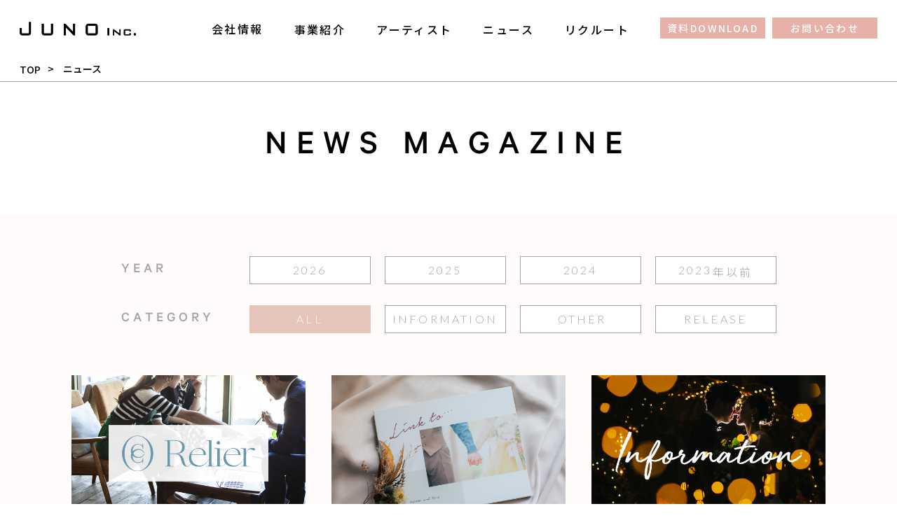

--- FILE ---
content_type: text/html; charset=UTF-8
request_url: https://www.junowedding.jp/news/page/3/
body_size: 9135
content:
<!doctype html>
<html lang="ja">
<head prefix="og:http://ogp.me/ns#">
<!-- 計測タグここから -->
<!-- Global site tag (gtag.js) - Google Analytics -->
<script async src="https://www.googletagmanager.com/gtag/js?id=G-0JLSGVSRG1"></script>
<script>
 window.dataLayer = window.dataLayer || [];
 function gtag(){dataLayer.push(arguments);}
  gtag('js', new Date());
  gtag('config', 'G-0JLSGVSRG1');
</script>
<script type="text/javascript">
    (function(c,l,a,r,i,t,y){
        c[a]=c[a]||function(){(c[a].q=c[a].q||[]).push(arguments)};
        t=l.createElement(r);t.async=1;t.src="https://www.clarity.ms/tag/"+i;
        y=l.getElementsByTagName(r)[0];y.parentNode.insertBefore(t,y);
    })(window, document, "clarity", "script", "dyn8s1whc4");
</script>
<meta name="facebook-domain-verification" content="uf1ga47633jfo61tnlz516r4thlufl" />

<!-- Meta Pixel Code -->
<script>
!function(f,b,e,v,n,t,s)
{if(f.fbq)return;n=f.fbq=function(){n.callMethod?
n.callMethod.apply(n,arguments):n.queue.push(arguments)};
if(!f._fbq)f._fbq=n;n.push=n;n.loaded=!0;n.version='2.0';
n.queue=[];t=b.createElement(e);t.async=!0;
t.src=v;s=b.getElementsByTagName(e)[0];
s.parentNode.insertBefore(t,s)}(window, document,'script',
'https://connect.facebook.net/en_US/fbevents.js');
fbq('init', '894283597719348');
fbq('track', 'PageView');
</script>
<noscript><img height="1" width="1" style="display:none"
src="https://www.facebook.com/tr?id=894283597719348&ev=PageView&noscript=1"
/></noscript>
<!-- End Meta Pixel Code -->
<!-- /計測タグここまで --><meta charset="UTF-8">
<meta name="viewport" content="width=device-width,initial-scale=1">
<meta name="description" content="ジュノー株式会社の最新のニュース・メディア掲載・サービスリリース情報についてご紹介いたします。">
<link rel="canonical" href="https://www.junowedding.jp/">
<link rel="shortcut icon" href="https://www.junowedding.jp/wp-content/themes/juno_hp_2023/images/index/favicon.ico" type="image/vnd.microsoft.icon">
<link rel="icon" href="https://www.junowedding.jp/wp-content/themes/juno_hp_2023/images/index/favicon.ico" type="image/vnd.microsoft.icon">
<meta name="format-detection" content="telephone=no">
<meta name="theme-color" content="#e5c5ba">
<title>ニュース | ページ 3 | ジュノー株式会社</title>
<meta name='robots' content='max-image-preview:large' />
<link rel='dns-prefetch' href='//ajax.googleapis.com' />
<meta property="og:title" content="ニュース" />
<meta property="og:description" content="ジュノー株式会社の最新のニュース・メディア掲載・サービスリリース情報についてご紹介いたします。" />
<meta property="og:type" content="website" />
<meta property="og:url" content="https://www.junowedding.jp" />
<meta property="og:image" content="https://www.junowedding.jp/wp-content/themes/juno_hp_2023/images/index/ogp.jpg" />
<meta property="og:site_name" content="ジュノー株式会社" />
<meta name="twitter:card" content="summary_large_image" />
<meta name="twitter:title" content="ニュース" />
<meta name="twitter:description" content="ジュノー株式会社の最新のニュース・メディア掲載・サービスリリース情報についてご紹介いたします。" />
<meta name="twitter:image" content="https://www.junowedding.jp/wp-content/themes/juno_hp_2023/images/index/ogp.jpg" />
<style id='classic-theme-styles-inline-css' type='text/css'>
/*! This file is auto-generated */
.wp-block-button__link{color:#fff;background-color:#32373c;border-radius:9999px;box-shadow:none;text-decoration:none;padding:calc(.667em + 2px) calc(1.333em + 2px);font-size:1.125em}.wp-block-file__button{background:#32373c;color:#fff;text-decoration:none}
</style>
<link rel='stylesheet' id='wp-pagenavi-css' href='https://www.junowedding.jp/wp-content/plugins/wp-pagenavi/pagenavi-css.css?ver=2.70' type='text/css' media='all' />
<script type="text/javascript" src="//ajax.googleapis.com/ajax/libs/jquery/2.2.4/jquery.min.js?ver=6.8.3" id="jquery-js"></script>
<link rel="https://api.w.org/" href="https://www.junowedding.jp/wp-json/" /><link rel="canonical" href="https://www.junowedding.jp">
<link rel="stylesheet" href="https://www.junowedding.jp/wp-content/themes/juno_hp_2023/css/sanitize.css" type="text/css">
<link rel="stylesheet" href="https://www.junowedding.jp/wp-content/themes/juno_hp_2023/style.css?20260123045411" type="text/css">
<link rel="stylesheet" href="https://use.fontawesome.com/releases/v5.6.3/css/all.css">
<link rel="stylesheet" href="https://www.junowedding.jp/wp-content/themes/juno_hp_2023/lower-style.css?20260123045411" type="text/css">
<link rel="stylesheet" href="https://www.junowedding.jp/wp-content/themes/juno_hp_2023/css/news.css?20260123045411" type="text/css">
</head>
	
<body class="news_top">
<div id="wrap">
<header class="bl_headUnit">
<p class="el_headLogo">
<a href="https://www.junowedding.jp/">
<img src="https://www.junowedding.jp/wp-content/themes/juno_hp_2023/images/index/logo.svg" alt="JUNO INC." title="JUNO INC." width="100%" height="100%" loading="eager">
<span>ウエディングのクリエイティブはジュノー株式会社</span>
</a>
</p>
<nav class="bl_headerNav">
<ul class="bl_headerNav_inner">
<li class="bl_headerNav_item"><a href="https://www.junowedding.jp/company/">会社情報</a>
<ul class="bl_subNav">
<li class="bl_subNav_item"><a href="https://www.junowedding.jp/company/">会社概要・アクセス</a></li>
<li class="bl_subNav_item"><a href="https://www.junowedding.jp/concept/">企業理念</a></li>
</ul>
</li>
<li class="bl_headerNav_item"><a href="https://www.junowedding.jp/services/">事業紹介</a>
<ul class="bl_subNav">
<li class="bl_subNav_item"><a href="https://www.junowedding.jp/services/#corporation">婚礼会場/法人のお客様</a></li>
<li class="bl_subNav_item"><a href="https://www.junowedding.jp/services/#indivisual">個人のお客様</a></li>
</ul>
</li>
<li class="bl_headerNav_item"><a href="https://www.junowedding.jp/artists/">アーティスト</a></li>
<li class="bl_headerNav_item"><a href="https://www.junowedding.jp/news/">ニュース</a></li>
<li class="bl_headerNav_item"><a href="https://www.junowedding.jp/recruit/">リクルート</a></li>
<li class="bl_headerNav_item el_btn"><a href="https://www.junowedding.jp/download/">資料DOWNLOAD</a><a href="https://www.junowedding.jp/contact/">お問い合わせ</a></li>
</ul>
</nav>
<div class="bl_headerNav_inner sp-only">
<button type="button" value="menu" class="burger-btn" title="MENU"><span></span><span></span><span></span></button>
</div>
</header>
<div id="content">
<div class="bl_breadcrumbUnit">

<div class="bl_breadcrumb_inner">
<ol class="breadcrumb__list" itemscope itemtype="https://schema.org/BreadcrumbList">
        <li class="breadcrumb__item" itemprop="itemListElement" itemscope itemtype="https://schema.org/ListItem">
          <a itemprop="item" href="https://www.junowedding.jp">
            <span itemprop="name">TOP</span>
          </a>
          <meta itemprop="position" content="1">
        </li>
                  <li class="breadcrumb__item" itemprop="itemListElement" itemscope itemtype="https://schema.org/ListItem">
            <span itemprop="name">ニュース</span>
            <meta itemprop="position" content="2">
          </li>
      </ol>
  </div>


</div><section id="news_page" class="news">
<h1 class="lv1Header">NEWS MAGAZINE</h1>
<div class="wrap_col">
<div class="sub_col">
<!-- カテゴリリスト -->
<div class="bl_catUnit">
<div class="bl_cat year">
<p class="bl_cat_ttl">YEAR</p>
<ul class="bl_catList">
<li><a href="https://www.junowedding.jp/news/2026/">2026</a></li><li><a href="https://www.junowedding.jp/news/2025/">2025</a></li><li><a href="https://www.junowedding.jp/news/2024/">2024</a></li><li class="el_other"><a href="/news_pre/">2023</a></li>
</ul>
</div>
<div class="bl_cat cat">
<p class="bl_cat_ttl">Category</p>
<ul class="bl_catList">
<li class="all"><a href="https://www.junowedding.jp/news/">ALL</a></li>
<li><a href="https://www.junowedding.jp/news/category/information/" title="information">information</a></li><li><a href="https://www.junowedding.jp/news/category/other/" title="other">other</a></li><li><a href="https://www.junowedding.jp/news/category/release/" title="release">release</a></li></ul>
</div>
</div>
</div><!-- /.sub_col -->
<!-- /カテゴリリスト -->
<div class="main_col">
<div class="bl_newsUnit">
<div class="news_card">
<div class="news_card_body">
<a href="https://www.junowedding.jp/news/2022/02/28/relier/">
<div class="news_card_imgWrapper">
<img width="1200" height="800" src="https://www.junowedding.jp/wp-content/uploads/2022/02/news_top_base-1.jpg" class="attachment-full size-full wp-post-image" alt="" decoding="async" fetchpriority="high" srcset="https://www.junowedding.jp/wp-content/uploads/2022/02/news_top_base-1.jpg 1200w, https://www.junowedding.jp/wp-content/uploads/2022/02/news_top_base-1-300x200.jpg 300w, https://www.junowedding.jp/wp-content/uploads/2022/02/news_top_base-1-768x512.jpg 768w, https://www.junowedding.jp/wp-content/uploads/2022/02/news_top_base-1-1024x683.jpg 1024w" sizes="(max-width: 1200px) 100vw, 1200px" /></div>
<h2>クリエイティブの力で人と人、企業と企業をつなぐ「Relier（ルリエ）株式会社」設立のご案内</h2>
</a>
</div>
<div class="news_info">
<div class="date">2022.02.28</div>
<div class="cat">
<ul>
<li><a href="https://www.junowedding.jp/news/category/information/">INFORMATION</a></li>
</ul>
</div>
</div>
</div><!-- /.news_card-->
<div class="news_card">
<div class="news_card_body">
<a href="https://www.junowedding.jp/news/2022/01/31/linkto/">
<div class="news_card_imgWrapper">
<img width="1200" height="800" src="https://www.junowedding.jp/wp-content/uploads/2022/01/news_top_base.jpg" class="attachment-full size-full wp-post-image" alt="" decoding="async" srcset="https://www.junowedding.jp/wp-content/uploads/2022/01/news_top_base.jpg 1200w, https://www.junowedding.jp/wp-content/uploads/2022/01/news_top_base-300x200.jpg 300w, https://www.junowedding.jp/wp-content/uploads/2022/01/news_top_base-768x512.jpg 768w, https://www.junowedding.jp/wp-content/uploads/2022/01/news_top_base-1024x683.jpg 1024w" sizes="(max-width: 1200px) 100vw, 1200px" /></div>
<h2>大切な家族や友人との絆を深める「サプライズフォトアルバム“Link to…”」をリリース！</h2>
</a>
</div>
<div class="news_info">
<div class="date">2022.01.31</div>
<div class="cat">
<ul>
<li><a href="https://www.junowedding.jp/news/category/information/">INFORMATION</a></li>
<li><a href="https://www.junowedding.jp/news/category/release/">RELEASE</a></li>
</ul>
</div>
</div>
</div><!-- /.news_card-->
<div class="news_card">
<div class="news_card_body">
<a href="https://www.junowedding.jp/news/2021/12/26/001/">
<div class="news_card_imgWrapper">
<img width="1200" height="800" src="https://www.junowedding.jp/wp-content/uploads/2020/12/Information_winter2020.jpg" class="attachment-full size-full wp-post-image" alt="" decoding="async" srcset="https://www.junowedding.jp/wp-content/uploads/2020/12/Information_winter2020.jpg 1200w, https://www.junowedding.jp/wp-content/uploads/2020/12/Information_winter2020-300x200.jpg 300w, https://www.junowedding.jp/wp-content/uploads/2020/12/Information_winter2020-768x512.jpg 768w, https://www.junowedding.jp/wp-content/uploads/2020/12/Information_winter2020-1024x683.jpg 1024w" sizes="(max-width: 1200px) 100vw, 1200px" /></div>
<h2>年末年始の営業に関して</h2>
</a>
</div>
<div class="news_info">
<div class="date">2021.12.26</div>
<div class="cat">
<ul>
<li><a href="https://www.junowedding.jp/news/category/information/">INFORMATION</a></li>
</ul>
</div>
</div>
</div><!-- /.news_card-->
<div class="news_card">
<div class="news_card_body">
<a href="https://www.junowedding.jp/news/2021/12/20/ethica/">
<div class="news_card_imgWrapper">
<img width="1200" height="800" src="https://www.junowedding.jp/wp-content/uploads/2021/12/news_top_base-1.jpg" class="attachment-full size-full wp-post-image" alt="" decoding="async" loading="lazy" srcset="https://www.junowedding.jp/wp-content/uploads/2021/12/news_top_base-1.jpg 1200w, https://www.junowedding.jp/wp-content/uploads/2021/12/news_top_base-1-300x200.jpg 300w, https://www.junowedding.jp/wp-content/uploads/2021/12/news_top_base-1-768x512.jpg 768w, https://www.junowedding.jp/wp-content/uploads/2021/12/news_top_base-1-1024x683.jpg 1024w" sizes="auto, (max-width: 1200px) 100vw, 1200px" /></div>
<h2>私たちの幸せが、世界の幸せにつながる「環境にやさしいアルバム“ethica”」をリリース！</h2>
</a>
</div>
<div class="news_info">
<div class="date">2021.12.20</div>
<div class="cat">
<ul>
<li><a href="https://www.junowedding.jp/news/category/information/">INFORMATION</a></li>
<li><a href="https://www.junowedding.jp/news/category/release/">RELEASE</a></li>
</ul>
</div>
</div>
</div><!-- /.news_card-->
<div class="news_card">
<div class="news_card_body">
<a href="https://www.junowedding.jp/news/2021/12/15/mommy_and_me_02/">
<div class="news_card_imgWrapper">
<img width="1200" height="800" src="https://www.junowedding.jp/wp-content/uploads/2021/12/news_top_base.jpg" class="attachment-full size-full wp-post-image" alt="" decoding="async" loading="lazy" srcset="https://www.junowedding.jp/wp-content/uploads/2021/12/news_top_base.jpg 1200w, https://www.junowedding.jp/wp-content/uploads/2021/12/news_top_base-300x200.jpg 300w, https://www.junowedding.jp/wp-content/uploads/2021/12/news_top_base-768x512.jpg 768w, https://www.junowedding.jp/wp-content/uploads/2021/12/news_top_base-1024x683.jpg 1024w" sizes="auto, (max-width: 1200px) 100vw, 1200px" /></div>
<h2>生まれたばかりの命に寄り添うニューボーンフォト　〜新規事業 MOMMY＆MEの活動紹介〜</h2>
</a>
</div>
<div class="news_info">
<div class="date">2021.12.15</div>
<div class="cat">
<ul>
<li><a href="https://www.junowedding.jp/news/category/mam/">MAM</a></li>
<li><a href="https://www.junowedding.jp/news/category/information/">INFORMATION</a></li>
<li><a href="https://www.junowedding.jp/news/category/other/">OTHER</a></li>
</ul>
</div>
</div>
</div><!-- /.news_card-->
<div class="news_card">
<div class="news_card_body">
<a href="https://www.junowedding.jp/news/2021/11/24/workshop/">
<div class="news_card_imgWrapper">
<img width="1200" height="800" src="https://www.junowedding.jp/wp-content/uploads/2021/11/news_top_base-1.jpg" class="attachment-full size-full wp-post-image" alt="" decoding="async" loading="lazy" srcset="https://www.junowedding.jp/wp-content/uploads/2021/11/news_top_base-1.jpg 1200w, https://www.junowedding.jp/wp-content/uploads/2021/11/news_top_base-1-300x200.jpg 300w, https://www.junowedding.jp/wp-content/uploads/2021/11/news_top_base-1-768x512.jpg 768w, https://www.junowedding.jp/wp-content/uploads/2021/11/news_top_base-1-1024x683.jpg 1024w" sizes="auto, (max-width: 1200px) 100vw, 1200px" /></div>
<h2>集客イベントに！プロが教える「スマホ撮影ワークショップ」を開催！</h2>
</a>
</div>
<div class="news_info">
<div class="date">2021.11.24</div>
<div class="cat">
<ul>
<li><a href="https://www.junowedding.jp/news/category/information/">INFORMATION</a></li>
</ul>
</div>
</div>
</div><!-- /.news_card-->
<div class="news_card">
<div class="news_card_body">
<a href="https://www.junowedding.jp/news/2021/11/24/wasoualbum/">
<div class="news_card_imgWrapper">
<img width="1200" height="800" src="https://www.junowedding.jp/wp-content/uploads/2021/11/news_top_base.jpg" class="attachment-full size-full wp-post-image" alt="" decoding="async" loading="lazy" srcset="https://www.junowedding.jp/wp-content/uploads/2021/11/news_top_base.jpg 1200w, https://www.junowedding.jp/wp-content/uploads/2021/11/news_top_base-300x200.jpg 300w, https://www.junowedding.jp/wp-content/uploads/2021/11/news_top_base-768x512.jpg 768w, https://www.junowedding.jp/wp-content/uploads/2021/11/news_top_base-1024x683.jpg 1024w" sizes="auto, (max-width: 1200px) 100vw, 1200px" /></div>
<h2>見るたびに感動がよみがえる。お召しの着物を再現した和装アルバムをリリース！</h2>
</a>
</div>
<div class="news_info">
<div class="date">2021.11.24</div>
<div class="cat">
<ul>
<li><a href="https://www.junowedding.jp/news/category/information/">INFORMATION</a></li>
<li><a href="https://www.junowedding.jp/news/category/release/">RELEASE</a></li>
</ul>
</div>
</div>
</div><!-- /.news_card-->
<div class="news_card">
<div class="news_card_body">
<a href="https://www.junowedding.jp/news/2021/10/27/mommy_and_me/">
<div class="news_card_imgWrapper">
<img width="1200" height="800" src="https://www.junowedding.jp/wp-content/uploads/2021/10/news_top_base.jpg" class="attachment-full size-full wp-post-image" alt="" decoding="async" loading="lazy" srcset="https://www.junowedding.jp/wp-content/uploads/2021/10/news_top_base.jpg 1200w, https://www.junowedding.jp/wp-content/uploads/2021/10/news_top_base-300x200.jpg 300w, https://www.junowedding.jp/wp-content/uploads/2021/10/news_top_base-768x512.jpg 768w, https://www.junowedding.jp/wp-content/uploads/2021/10/news_top_base-1024x683.jpg 1024w" sizes="auto, (max-width: 1200px) 100vw, 1200px" /></div>
<h2>生まれたばかりの命に寄り添うニューボーンフォトが「MOMMY＆ME」から誕生！</h2>
</a>
</div>
<div class="news_info">
<div class="date">2021.10.27</div>
<div class="cat">
<ul>
<li><a href="https://www.junowedding.jp/news/category/mam/">MAM</a></li>
<li><a href="https://www.junowedding.jp/news/category/information/">INFORMATION</a></li>
<li><a href="https://www.junowedding.jp/news/category/other/">OTHER</a></li>
</ul>
</div>
</div>
</div><!-- /.news_card-->
<div class="news_card">
<div class="news_card_body">
<a href="https://www.junowedding.jp/news/2021/09/22/studiojuno/">
<div class="news_card_imgWrapper">
<img width="1200" height="800" src="https://www.junowedding.jp/wp-content/uploads/2021/09/news_top_base-1.jpg" class="attachment-full size-full wp-post-image" alt="" decoding="async" loading="lazy" srcset="https://www.junowedding.jp/wp-content/uploads/2021/09/news_top_base-1.jpg 1200w, https://www.junowedding.jp/wp-content/uploads/2021/09/news_top_base-1-300x200.jpg 300w, https://www.junowedding.jp/wp-content/uploads/2021/09/news_top_base-1-768x512.jpg 768w, https://www.junowedding.jp/wp-content/uploads/2021/09/news_top_base-1-1024x683.jpg 1024w" sizes="auto, (max-width: 1200px) 100vw, 1200px" /></div>
<h2>動画配信を手ぶらで、気軽に。「STUDIO JUNO」　東京・品川にオープン！</h2>
</a>
</div>
<div class="news_info">
<div class="date">2021.09.22</div>
<div class="cat">
<ul>
<li><a href="https://www.junowedding.jp/news/category/information/">INFORMATION</a></li>
<li><a href="https://www.junowedding.jp/news/category/release/">RELEASE</a></li>
</ul>
</div>
</div>
</div><!-- /.news_card-->
<div class="news_card">
<div class="news_card_body">
<a href="https://www.junowedding.jp/news/2021/09/01/studio/">
<div class="news_card_imgWrapper">
<img width="1200" height="800" src="https://www.junowedding.jp/wp-content/uploads/2021/09/Sappurete_top.jpg" class="attachment-full size-full wp-post-image" alt="" decoding="async" loading="lazy" srcset="https://www.junowedding.jp/wp-content/uploads/2021/09/Sappurete_top.jpg 1200w, https://www.junowedding.jp/wp-content/uploads/2021/09/Sappurete_top-300x200.jpg 300w, https://www.junowedding.jp/wp-content/uploads/2021/09/Sappurete_top-768x512.jpg 768w, https://www.junowedding.jp/wp-content/uploads/2021/09/Sappurete_top-1024x683.jpg 1024w" sizes="auto, (max-width: 1200px) 100vw, 1200px" /></div>
<h2>帰りたくないと子供が喜ぶ「Sappureté Studio」がオープン</h2>
</a>
</div>
<div class="news_info">
<div class="date">2021.09.01</div>
<div class="cat">
<ul>
<li><a href="https://www.junowedding.jp/news/category/information/">INFORMATION</a></li>
<li><a href="https://www.junowedding.jp/news/category/release/">RELEASE</a></li>
</ul>
</div>
</div>
</div><!-- /.news_card-->
<div class="news_card">
<div class="news_card_body">
<a href="https://www.junowedding.jp/news/2021/08/30/creativebook/">
<div class="news_card_imgWrapper">
<img width="1200" height="800" src="https://www.junowedding.jp/wp-content/uploads/2021/09/news_top_base.jpg" class="attachment-full size-full wp-post-image" alt="" decoding="async" loading="lazy" srcset="https://www.junowedding.jp/wp-content/uploads/2021/09/news_top_base.jpg 1200w, https://www.junowedding.jp/wp-content/uploads/2021/09/news_top_base-300x200.jpg 300w, https://www.junowedding.jp/wp-content/uploads/2021/09/news_top_base-768x512.jpg 768w, https://www.junowedding.jp/wp-content/uploads/2021/09/news_top_base-1024x683.jpg 1024w" sizes="auto, (max-width: 1200px) 100vw, 1200px" /></div>
<h2>ジュノーの魅力が詰まったポートフォリオ『Juno Creative Book Vol.2』が完成！</h2>
</a>
</div>
<div class="news_info">
<div class="date">2021.08.30</div>
<div class="cat">
<ul>
<li><a href="https://www.junowedding.jp/news/category/other/">OTHER</a></li>
<li><a href="https://www.junowedding.jp/news/category/release/">RELEASE</a></li>
</ul>
</div>
</div>
</div><!-- /.news_card-->
<div class="news_card">
<div class="news_card_body">
<a href="https://www.junowedding.jp/news/2021/08/07/01/">
<div class="news_card_imgWrapper">
<img width="1200" height="800" src="https://www.junowedding.jp/wp-content/uploads/2020/08/Information_summer.jpg" class="attachment-full size-full wp-post-image" alt="" decoding="async" loading="lazy" srcset="https://www.junowedding.jp/wp-content/uploads/2020/08/Information_summer.jpg 1200w, https://www.junowedding.jp/wp-content/uploads/2020/08/Information_summer-300x200.jpg 300w, https://www.junowedding.jp/wp-content/uploads/2020/08/Information_summer-768x512.jpg 768w, https://www.junowedding.jp/wp-content/uploads/2020/08/Information_summer-1024x683.jpg 1024w" sizes="auto, (max-width: 1200px) 100vw, 1200px" /></div>
<h2>2021年夏季休業に関して</h2>
</a>
</div>
<div class="news_info">
<div class="date">2021.08.07</div>
<div class="cat">
<ul>
<li><a href="https://www.junowedding.jp/news/category/information/">INFORMATION</a></li>
</ul>
</div>
</div>
</div><!-- /.news_card-->
<div class="news_card">
<div class="news_card_body">
<a href="https://www.junowedding.jp/news/2021/03/05/sotsugyo/">
<div class="news_card_imgWrapper">
<img width="1200" height="800" src="https://www.junowedding.jp/wp-content/uploads/2021/03/4630f73a08f27141d49e5edb7ef91283.jpg" class="attachment-full size-full wp-post-image" alt="" decoding="async" loading="lazy" srcset="https://www.junowedding.jp/wp-content/uploads/2021/03/4630f73a08f27141d49e5edb7ef91283.jpg 1200w, https://www.junowedding.jp/wp-content/uploads/2021/03/4630f73a08f27141d49e5edb7ef91283-300x200.jpg 300w, https://www.junowedding.jp/wp-content/uploads/2021/03/4630f73a08f27141d49e5edb7ef91283-768x512.jpg 768w, https://www.junowedding.jp/wp-content/uploads/2021/03/4630f73a08f27141d49e5edb7ef91283-1024x683.jpg 1024w" sizes="auto, (max-width: 1200px) 100vw, 1200px" /></div>
<h2>3/19＆22 横浜開催-卒業の皆さんへ写真撮影をプレゼントいたします</h2>
</a>
</div>
<div class="news_info">
<div class="date">2021.03.05</div>
<div class="cat">
<ul>
<li><a href="https://www.junowedding.jp/news/category/information/">INFORMATION</a></li>
</ul>
</div>
</div>
</div><!-- /.news_card-->
<div class="news_card">
<div class="news_card_body">
<a href="https://www.junowedding.jp/news/2021/01/31/event/">
<div class="news_card_imgWrapper">
<img width="1200" height="800" src="https://www.junowedding.jp/wp-content/uploads/2021/02/JUNO_report.jpg" class="attachment-full size-full wp-post-image" alt="" decoding="async" loading="lazy" srcset="https://www.junowedding.jp/wp-content/uploads/2021/02/JUNO_report.jpg 1200w, https://www.junowedding.jp/wp-content/uploads/2021/02/JUNO_report-300x200.jpg 300w, https://www.junowedding.jp/wp-content/uploads/2021/02/JUNO_report-768x512.jpg 768w, https://www.junowedding.jp/wp-content/uploads/2021/02/JUNO_report-1024x683.jpg 1024w" sizes="auto, (max-width: 1200px) 100vw, 1200px" /></div>
<h2>2020年ブライダル産業フェアに出展いたしました</h2>
</a>
</div>
<div class="news_info">
<div class="date">2021.01.31</div>
<div class="cat">
<ul>
<li><a href="https://www.junowedding.jp/news/category/information/">INFORMATION</a></li>
</ul>
</div>
</div>
</div><!-- /.news_card-->
<div class="news_card">
<div class="news_card_body">
<a href="https://www.junowedding.jp/news/2021/01/24/2021seijinshiki-2/">
<div class="news_card_imgWrapper">
<img width="1200" height="800" src="https://www.junowedding.jp/wp-content/uploads/2021/02/dd002779def951e9c5beaf30f3d4746a.jpg" class="attachment-full size-full wp-post-image" alt="" decoding="async" loading="lazy" srcset="https://www.junowedding.jp/wp-content/uploads/2021/02/dd002779def951e9c5beaf30f3d4746a.jpg 1200w, https://www.junowedding.jp/wp-content/uploads/2021/02/dd002779def951e9c5beaf30f3d4746a-300x200.jpg 300w, https://www.junowedding.jp/wp-content/uploads/2021/02/dd002779def951e9c5beaf30f3d4746a-768x512.jpg 768w, https://www.junowedding.jp/wp-content/uploads/2021/02/dd002779def951e9c5beaf30f3d4746a-1024x683.jpg 1024w" sizes="auto, (max-width: 1200px) 100vw, 1200px" /></div>
<h2>横浜＆大阪-新成人へ写真撮影をプレゼントしました</h2>
</a>
</div>
<div class="news_info">
<div class="date">2021.01.24</div>
<div class="cat">
<ul>
<li><a href="https://www.junowedding.jp/news/category/information/">INFORMATION</a></li>
</ul>
</div>
</div>
</div><!-- /.news_card-->
<div class="news_card">
<div class="news_card_body">
<a href="https://www.junowedding.jp/news/2021/01/10/2021seijinshiki/">
<div class="news_card_imgWrapper">
<img width="1200" height="800" src="https://www.junowedding.jp/wp-content/uploads/2021/01/289213fc469f07c190943f251e94e56e.jpg" class="attachment-full size-full wp-post-image" alt="" decoding="async" loading="lazy" srcset="https://www.junowedding.jp/wp-content/uploads/2021/01/289213fc469f07c190943f251e94e56e.jpg 1200w, https://www.junowedding.jp/wp-content/uploads/2021/01/289213fc469f07c190943f251e94e56e-300x200.jpg 300w, https://www.junowedding.jp/wp-content/uploads/2021/01/289213fc469f07c190943f251e94e56e-768x512.jpg 768w, https://www.junowedding.jp/wp-content/uploads/2021/01/289213fc469f07c190943f251e94e56e-1024x683.jpg 1024w" sizes="auto, (max-width: 1200px) 100vw, 1200px" /></div>
<h2>1/11（月）横浜開催-新成人の皆さんへ写真撮影をプレゼントいたします</h2>
</a>
</div>
<div class="news_info">
<div class="date">2021.01.10</div>
<div class="cat">
<ul>
<li><a href="https://www.junowedding.jp/news/category/information/">INFORMATION</a></li>
</ul>
</div>
</div>
</div><!-- /.news_card-->
<div class="news_card">
<div class="news_card_body">
<a href="https://www.junowedding.jp/news/2020/12/23/eigyounikanshite/">
<div class="news_card_imgWrapper">
<img width="1200" height="800" src="https://www.junowedding.jp/wp-content/uploads/2020/12/Information_winter2020.jpg" class="attachment-full size-full wp-post-image" alt="" decoding="async" loading="lazy" srcset="https://www.junowedding.jp/wp-content/uploads/2020/12/Information_winter2020.jpg 1200w, https://www.junowedding.jp/wp-content/uploads/2020/12/Information_winter2020-300x200.jpg 300w, https://www.junowedding.jp/wp-content/uploads/2020/12/Information_winter2020-768x512.jpg 768w, https://www.junowedding.jp/wp-content/uploads/2020/12/Information_winter2020-1024x683.jpg 1024w" sizes="auto, (max-width: 1200px) 100vw, 1200px" /></div>
<h2>年末年始の営業に関して</h2>
</a>
</div>
<div class="news_info">
<div class="date">2020.12.23</div>
<div class="cat">
<ul>
<li><a href="https://www.junowedding.jp/news/category/information/">INFORMATION</a></li>
</ul>
</div>
</div>
</div><!-- /.news_card-->
<div class="news_card">
<div class="news_card_body">
<a href="https://www.junowedding.jp/news/2020/12/05/bridalindustryfair2020/">
<div class="news_card_imgWrapper">
<img width="1200" height="800" src="https://www.junowedding.jp/wp-content/uploads/2020/12/Information_winter2020.jpg" class="attachment-full size-full wp-post-image" alt="" decoding="async" loading="lazy" srcset="https://www.junowedding.jp/wp-content/uploads/2020/12/Information_winter2020.jpg 1200w, https://www.junowedding.jp/wp-content/uploads/2020/12/Information_winter2020-300x200.jpg 300w, https://www.junowedding.jp/wp-content/uploads/2020/12/Information_winter2020-768x512.jpg 768w, https://www.junowedding.jp/wp-content/uploads/2020/12/Information_winter2020-1024x683.jpg 1024w" sizes="auto, (max-width: 1200px) 100vw, 1200px" /></div>
<h2>ブライダル産業フェアに出展します</h2>
</a>
</div>
<div class="news_info">
<div class="date">2020.12.05</div>
<div class="cat">
<ul>
<li><a href="https://www.junowedding.jp/news/category/information/">INFORMATION</a></li>
</ul>
</div>
</div>
</div><!-- /.news_card-->
<div class="news_card">
<div class="news_card_body">
<a href="https://www.junowedding.jp/news/2020/11/19/movik/">
<div class="news_card_imgWrapper">
<img width="1200" height="800" src="https://www.junowedding.jp/wp-content/uploads/2020/11/201115-Movik.jpg" class="attachment-full size-full wp-post-image" alt="" decoding="async" loading="lazy" srcset="https://www.junowedding.jp/wp-content/uploads/2020/11/201115-Movik.jpg 1200w, https://www.junowedding.jp/wp-content/uploads/2020/11/201115-Movik-300x200.jpg 300w, https://www.junowedding.jp/wp-content/uploads/2020/11/201115-Movik-768x512.jpg 768w, https://www.junowedding.jp/wp-content/uploads/2020/11/201115-Movik-1024x683.jpg 1024w" sizes="auto, (max-width: 1200px) 100vw, 1200px" /></div>
<h2>「持って帰れる結婚式」が出来ました</h2>
</a>
</div>
<div class="news_info">
<div class="date">2020.11.19</div>
<div class="cat">
<ul>
<li><a href="https://www.junowedding.jp/news/category/other/">OTHER</a></li>
<li><a href="https://www.junowedding.jp/news/category/release/">RELEASE</a></li>
</ul>
</div>
</div>
</div><!-- /.news_card-->
<div class="news_card">
<div class="news_card_body">
<a href="https://www.junowedding.jp/news/2020/11/19/engagementceremony/">
<div class="news_card_imgWrapper">
<img width="5040" height="3360" src="https://www.junowedding.jp/wp-content/uploads/2020/11/0017.jpg" class="attachment-full size-full wp-post-image" alt="" decoding="async" loading="lazy" srcset="https://www.junowedding.jp/wp-content/uploads/2020/11/0017.jpg 5040w, https://www.junowedding.jp/wp-content/uploads/2020/11/0017-300x200.jpg 300w, https://www.junowedding.jp/wp-content/uploads/2020/11/0017-768x512.jpg 768w, https://www.junowedding.jp/wp-content/uploads/2020/11/0017-1024x683.jpg 1024w" sizes="auto, (max-width: 5040px) 100vw, 5040px" /></div>
<h2>結婚式とも結納とも違う、新しいセレモニー「婚約式」</h2>
</a>
</div>
<div class="news_info">
<div class="date">2020.11.19</div>
<div class="cat">
<ul>
<li><a href="https://www.junowedding.jp/news/category/other/">OTHER</a></li>
</ul>
</div>
</div>
</div><!-- /.news_card-->
<div class="news_card">
<div class="news_card_body">
<a href="https://www.junowedding.jp/news/2020/11/02/media/">
<div class="news_card_imgWrapper">
<img width="1920" height="1080" src="https://www.junowedding.jp/wp-content/uploads/2020/10/sm-1.jpg" class="attachment-full size-full wp-post-image" alt="" decoding="async" loading="lazy" srcset="https://www.junowedding.jp/wp-content/uploads/2020/10/sm-1.jpg 1920w, https://www.junowedding.jp/wp-content/uploads/2020/10/sm-1-300x169.jpg 300w, https://www.junowedding.jp/wp-content/uploads/2020/10/sm-1-768x432.jpg 768w, https://www.junowedding.jp/wp-content/uploads/2020/10/sm-1-1024x576.jpg 1024w" sizes="auto, (max-width: 1920px) 100vw, 1920px" /></div>
<h2>＜メディア掲載＞日本テレビnews every.11/2にて放送されます</h2>
</a>
</div>
<div class="news_info">
<div class="date">2020.11.02</div>
<div class="cat">
<ul>
<li><a href="https://www.junowedding.jp/news/category/other/">OTHER</a></li>
</ul>
</div>
</div>
</div><!-- /.news_card-->
<div class="news_card">
<div class="news_card_body">
<a href="https://www.junowedding.jp/news/2020/11/01/media-2/">
<div class="news_card_imgWrapper">
<img width="1920" height="1080" src="https://www.junowedding.jp/wp-content/uploads/2020/10/sm-1.jpg" class="attachment-full size-full wp-post-image" alt="" decoding="async" loading="lazy" srcset="https://www.junowedding.jp/wp-content/uploads/2020/10/sm-1.jpg 1920w, https://www.junowedding.jp/wp-content/uploads/2020/10/sm-1-300x169.jpg 300w, https://www.junowedding.jp/wp-content/uploads/2020/10/sm-1-768x432.jpg 768w, https://www.junowedding.jp/wp-content/uploads/2020/10/sm-1-1024x576.jpg 1024w" sizes="auto, (max-width: 1920px) 100vw, 1920px" /></div>
<h2>＜メディア掲載＞フジテレビめざましテレビ11/2にて放送されます</h2>
</a>
</div>
<div class="news_info">
<div class="date">2020.11.01</div>
<div class="cat">
<ul>
<li><a href="https://www.junowedding.jp/news/category/other/">OTHER</a></li>
</ul>
</div>
</div>
</div><!-- /.news_card-->
<div class="news_card">
<div class="news_card_body">
<a href="https://www.junowedding.jp/news/2020/10/25/0001/">
<div class="news_card_imgWrapper">
<img width="1920" height="1080" src="https://www.junowedding.jp/wp-content/uploads/2020/10/sm-1.jpg" class="attachment-full size-full wp-post-image" alt="" decoding="async" loading="lazy" srcset="https://www.junowedding.jp/wp-content/uploads/2020/10/sm-1.jpg 1920w, https://www.junowedding.jp/wp-content/uploads/2020/10/sm-1-300x169.jpg 300w, https://www.junowedding.jp/wp-content/uploads/2020/10/sm-1-768x432.jpg 768w, https://www.junowedding.jp/wp-content/uploads/2020/10/sm-1-1024x576.jpg 1024w" sizes="auto, (max-width: 1920px) 100vw, 1920px" /></div>
<h2>＜メディア掲載＞テレビ朝日スーパーJチャンネル10/30にて放送されます</h2>
</a>
</div>
<div class="news_info">
<div class="date">2020.10.25</div>
<div class="cat">
<ul>
<li><a href="https://www.junowedding.jp/news/category/other/">OTHER</a></li>
</ul>
</div>
</div>
</div><!-- /.news_card-->
<div class="news_card">
<div class="news_card_body">
<a href="https://www.junowedding.jp/news/2020/10/08/1000/">
<div class="news_card_imgWrapper">
<img width="1772" height="1027" src="https://www.junowedding.jp/wp-content/uploads/2020/10/KEIKYU_Halloween_web_00.jpg" class="attachment-full size-full wp-post-image" alt="" decoding="async" loading="lazy" srcset="https://www.junowedding.jp/wp-content/uploads/2020/10/KEIKYU_Halloween_web_00.jpg 1772w, https://www.junowedding.jp/wp-content/uploads/2020/10/KEIKYU_Halloween_web_00-300x174.jpg 300w, https://www.junowedding.jp/wp-content/uploads/2020/10/KEIKYU_Halloween_web_00-768x445.jpg 768w, https://www.junowedding.jp/wp-content/uploads/2020/10/KEIKYU_Halloween_web_00-1024x593.jpg 1024w" sizes="auto, (max-width: 1772px) 100vw, 1772px" /></div>
<h2>京急百貨店「ハロウィン写真応募フォーム」制作を行いました</h2>
</a>
</div>
<div class="news_info">
<div class="date">2020.10.08</div>
<div class="cat">
<ul>
<li><a href="https://www.junowedding.jp/news/category/other/">OTHER</a></li>
</ul>
</div>
</div>
</div><!-- /.news_card-->
<div class="news_card">
<div class="news_card_body">
<a href="https://www.junowedding.jp/news/2020/09/01/onlinewedding0901/">
<div class="news_card_imgWrapper">
<img width="1200" height="800" src="https://www.junowedding.jp/wp-content/uploads/2020/08/200727_onlinewedding.jpg" class="attachment-full size-full wp-post-image" alt="" decoding="async" loading="lazy" srcset="https://www.junowedding.jp/wp-content/uploads/2020/08/200727_onlinewedding.jpg 1200w, https://www.junowedding.jp/wp-content/uploads/2020/08/200727_onlinewedding-300x200.jpg 300w, https://www.junowedding.jp/wp-content/uploads/2020/08/200727_onlinewedding-768x512.jpg 768w, https://www.junowedding.jp/wp-content/uploads/2020/08/200727_onlinewedding-1024x683.jpg 1024w" sizes="auto, (max-width: 1200px) 100vw, 1200px" /></div>
<h2>オンラインウエディング　追加コンテンツのご案内</h2>
</a>
</div>
<div class="news_info">
<div class="date">2020.09.01</div>
<div class="cat">
<ul>
<li><a href="https://www.junowedding.jp/news/category/information/">INFORMATION</a></li>
</ul>
</div>
</div>
</div><!-- /.news_card-->
<div class="news_card">
<div class="news_card_body">
<a href="https://www.junowedding.jp/news/2020/08/09/summer_news/">
<div class="news_card_imgWrapper">
<img width="1200" height="800" src="https://www.junowedding.jp/wp-content/uploads/2020/08/Information_summer.jpg" class="attachment-full size-full wp-post-image" alt="" decoding="async" loading="lazy" srcset="https://www.junowedding.jp/wp-content/uploads/2020/08/Information_summer.jpg 1200w, https://www.junowedding.jp/wp-content/uploads/2020/08/Information_summer-300x200.jpg 300w, https://www.junowedding.jp/wp-content/uploads/2020/08/Information_summer-768x512.jpg 768w, https://www.junowedding.jp/wp-content/uploads/2020/08/Information_summer-1024x683.jpg 1024w" sizes="auto, (max-width: 1200px) 100vw, 1200px" /></div>
<h2>2020年夏季休業に関して</h2>
</a>
</div>
<div class="news_info">
<div class="date">2020.08.09</div>
<div class="cat">
<ul>
<li><a href="https://www.junowedding.jp/news/category/information/">INFORMATION</a></li>
</ul>
</div>
</div>
</div><!-- /.news_card-->
<div class="news_card">
<div class="news_card_body">
<a href="https://www.junowedding.jp/news/2020/07/27/onlinewedding0727/">
<div class="news_card_imgWrapper">
<img width="1200" height="800" src="https://www.junowedding.jp/wp-content/uploads/2020/07/200727_onlinewedding.jpg" class="attachment-full size-full wp-post-image" alt="" decoding="async" loading="lazy" srcset="https://www.junowedding.jp/wp-content/uploads/2020/07/200727_onlinewedding.jpg 1200w, https://www.junowedding.jp/wp-content/uploads/2020/07/200727_onlinewedding-300x200.jpg 300w, https://www.junowedding.jp/wp-content/uploads/2020/07/200727_onlinewedding-768x512.jpg 768w, https://www.junowedding.jp/wp-content/uploads/2020/07/200727_onlinewedding-1024x683.jpg 1024w" sizes="auto, (max-width: 1200px) 100vw, 1200px" /></div>
<h2>オンラインウエディングサービスのご案内</h2>
</a>
</div>
<div class="news_info">
<div class="date">2020.07.27</div>
<div class="cat">
<ul>
<li><a href="https://www.junowedding.jp/news/category/information/">INFORMATION</a></li>
</ul>
</div>
</div>
</div><!-- /.news_card-->
<div class="news_card">
<div class="news_card_body">
<a href="https://www.junowedding.jp/news/2020/07/22/zexy/">
<div class="news_card_imgWrapper">
<img width="4032" height="2268" src="https://www.junowedding.jp/wp-content/uploads/2020/07/JUNO_zexy_2020.09_01.jpg" class="attachment-full size-full wp-post-image" alt="" decoding="async" loading="lazy" srcset="https://www.junowedding.jp/wp-content/uploads/2020/07/JUNO_zexy_2020.09_01.jpg 4032w, https://www.junowedding.jp/wp-content/uploads/2020/07/JUNO_zexy_2020.09_01-300x169.jpg 300w, https://www.junowedding.jp/wp-content/uploads/2020/07/JUNO_zexy_2020.09_01-768x432.jpg 768w, https://www.junowedding.jp/wp-content/uploads/2020/07/JUNO_zexy_2020.09_01-1024x576.jpg 1024w" sizes="auto, (max-width: 4032px) 100vw, 4032px" /></div>
<h2>ゼクシィ首都圏版9月号に掲載中</h2>
</a>
</div>
<div class="news_info">
<div class="date">2020.07.22</div>
<div class="cat">
<ul>
<li><a href="https://www.junowedding.jp/news/category/information/">INFORMATION</a></li>
</ul>
</div>
</div>
</div><!-- /.news_card-->
<div class="news_card">
<div class="news_card_body">
<a href="https://www.junowedding.jp/news/2020/06/26/onlinewedding/">
<div class="news_card_imgWrapper">
<img width="1200" height="800" src="https://www.junowedding.jp/wp-content/uploads/2019/08/Information_summer.jpg" class="attachment-full size-full wp-post-image" alt="" decoding="async" loading="lazy" srcset="https://www.junowedding.jp/wp-content/uploads/2019/08/Information_summer.jpg 1200w, https://www.junowedding.jp/wp-content/uploads/2019/08/Information_summer-300x200.jpg 300w, https://www.junowedding.jp/wp-content/uploads/2019/08/Information_summer-768x512.jpg 768w, https://www.junowedding.jp/wp-content/uploads/2019/08/Information_summer-1024x683.jpg 1024w" sizes="auto, (max-width: 1200px) 100vw, 1200px" /></div>
<h2>オンラインウエディングサービスを開始いたしました</h2>
</a>
</div>
<div class="news_info">
<div class="date">2020.06.26</div>
<div class="cat">
<ul>
<li><a href="https://www.junowedding.jp/news/category/information/">INFORMATION</a></li>
</ul>
</div>
</div>
</div><!-- /.news_card-->
<div class="news_card">
<div class="news_card_body">
<a href="https://www.junowedding.jp/news/2020/05/27/eigyousaikai/">
<div class="news_card_imgWrapper">
<img width="1200" height="800" src="https://www.junowedding.jp/wp-content/uploads/2020/03/Information_spring.jpg" class="attachment-full size-full wp-post-image" alt="" decoding="async" loading="lazy" srcset="https://www.junowedding.jp/wp-content/uploads/2020/03/Information_spring.jpg 1200w, https://www.junowedding.jp/wp-content/uploads/2020/03/Information_spring-300x200.jpg 300w, https://www.junowedding.jp/wp-content/uploads/2020/03/Information_spring-768x512.jpg 768w, https://www.junowedding.jp/wp-content/uploads/2020/03/Information_spring-1024x683.jpg 1024w" sizes="auto, (max-width: 1200px) 100vw, 1200px" /></div>
<h2>緊急事態宣言発令解除による 全事業所営業再開について</h2>
</a>
</div>
<div class="news_info">
<div class="date">2020.05.27</div>
<div class="cat">
<ul>
<li><a href="https://www.junowedding.jp/news/category/information/">INFORMATION</a></li>
</ul>
</div>
</div>
</div><!-- /.news_card-->
</div><!-- /.bl_newsUnit-->
<div class='wp-pagenavi' role='navigation'>
<a class="previouspostslink" rel="prev" aria-label="前のページ" href="https://www.junowedding.jp/news/page/2/">&lt;</a><a class="page smaller" title="ページ 1" href="https://www.junowedding.jp/news/">1</a><a class="page smaller" title="ページ 2" href="https://www.junowedding.jp/news/page/2/">2</a><span aria-current='page' class='current'>3</span><a class="page larger" title="ページ 4" href="https://www.junowedding.jp/news/page/4/">4</a><a class="nextpostslink" rel="next" aria-label="次のページ" href="https://www.junowedding.jp/news/page/4/">&gt;</a>
</div>
</div><!-- /.main_col-->
</div><!-- /.wrap_col-->
</section>
</div><!-- /.content_low-->
<div class="bg_toggle"></div>

<footer>
<div id="coupon" class="el_coupon">
<div class="el_couponUnit">
<div class="el_coupon_txt">Ichieご利用の方は<span class="el_coupon_bold">10%OFF！</span><span class="el_coupon_st">問い合わせぺージより<br class="sp_only">クーポンコードをご入力ください</span></div>
<div class="el_coupon_number"><a href="https://www.junowedding.jp/contact/">クーポンコード：<br class="sp_only"><span>ichieA1</span></a></div>
</div>
</div>
<nav class="bl_footNavUnit">
<div class="bl_footNavUnit_inner">
<dl class="bl_footNav tb_pc">
<div class="bl_footNav_item">
<dt>会社情報</dt>
<dd><a href="https://www.junowedding.jp/company/">会社概要・アクセス</a></dd>
<dd><a href="https://www.junowedding.jp/concept/">企業理念</a></dd>
<!-- <dd>SDGs</dd>-->
</div>
</dl>
<dl class="bl_footNav tb_pc">
<div class="bl_footNav_item">
<dt><a href="https://www.junowedding.jp/services/">事業紹介</a></dt>
<dd>
<dl class="bl_footNav_sub">
<div class="bl_footNav_sub_item">
<dt><a href="https://www.junowedding.jp/services/#corporation">婚礼会場/法人のお客様</a></dt>
</div>
<div class="bl_footNav_sub_item">
<dt><a href="https://www.junowedding.jp/services/#indivisual">個人のお客様</a></dt>
</div>
</dl>
</dd>
</div>
<div class="bl_footNav_item">
<dt>アーティスト</dt>
<dd>
<dl class="bl_footNav_sub">
<div class="bl_footNav_sub_item">
<dt><a href="https://www.junowedding.jp/artists/">アーティスト紹介</a></dt>
</div>
</dl>
</dd>
</div>

<div class="bl_footNav_item">
<dt>ニュース</dt>
<dd>
<dl class="bl_footNav_sub">
<div class="bl_footNav_sub_item">
<dt><a href="https://www.junowedding.jp/news/">新着情報</a></dt>
</div>
</dl>
</dd>
</div>
</dl>
<dl class="bl_footNav tb_pc">
<div class="bl_footNav_item">
<dt>リクルート</dt>
<dd><a href="https://www.junowedding.jp/recruit/">採用情報</a></dd>
</div>
<div class="bl_footNav_item">
<dt>インフォメーション</dt>
<dd><a href="https://www.junowedding.jp/privacypolicy/">プライバシーポリシー</a></dd>
<dd><a href="https://www.junowedding.jp/socialmediapolicy/">ソーシャルメディアポリシー</a></dd>
<dd><a href="https://www.junowedding.jp/download/">資料請求</a></dd>
<dd><a href="https://www.junowedding.jp/contact/">お問い合わせ</a></dd>
</div>
</dl>
<dl class="bl_footNav tb_pc">
<div class="bl_footNav_item group">
<dt>グループ会社</dt>
<dd><a href="https://relier-inc.co.jp/" target="_blank">ルリエ株式会社</a></dd>
<dd><a href="https://www.goingn.co.jp/" target="_blank">株式会社GoingN</a></dd>
</div>
<div class="bl_footNav_item group">
<dt>ブランド&サービス</dt>
<dd><a href="https://sappurete.jp/" target="_blank">サピュルテ</a></dd>
<dd class="mm"><a href="https://www.junowedding.jp/services/mommyandme/">マミーアンドミー</a></dd>
<dd><a href="https://lukka-juno.jp/" target="_blank">横浜の結婚相談所ルッカ</a></dd>
<dd><a href="https://studiojuno.jp/" target="_blank">スタジオジュノー</a></dd>
<dd><a href="https://ichie-jn.jp/" target="_blank">イチエ</a></dd>
<dd><a href="https://atlive-streaming.jp/" target="_blank">アットライブ</a></dd>
<dd><a href="https://workwellness.jp/" target="_blank">ワークウェルネス</a></dd>
</div>
</dl>
<ul class="sp_only bl_spNav">
<li class="bl_spNav_item"><a href="https://www.junowedding.jp/company/"><i>COMPANY</i><span>会社情報</span></a>
<ul class="bl_spSubNav">
<li><a href="https://www.junowedding.jp/company/">会社概要・アクセス</a></li>
<li><a href="https://www.junowedding.jp/concept/">企業理念</a></li>
</ul>
</li>
<li class="bl_spNav_item"><a href="https://www.junowedding.jp/services/"><i>SERVICES</i><span>事業紹介</span></a>
<ul class="bl_spSubNav">
<li><a href="https://www.junowedding.jp/services/#corporation">婚礼会場/法人のお客様</a></li>
<li><a href="https://www.junowedding.jp/services/#indivisual">個人のお客様</a></li>
<li><a href="https://www.junowedding.jp/promotion/">プロモーション</a></li>
</ul>
</li>
<li class="bl_spNav_item"><a href="https://www.junowedding.jp/artists/"><i>ARTISTS</i><span>アーティスト</span></a></li>
<li class="bl_spNav_item"><a href="https://www.junowedding.jp/news/"><i>NEWS</i><span>ニュース</span></a></li>
<li class="bl_spNav_item"><a href="https://www.junowedding.jp/recruit/"><i>RECRUIT</i><span>リクルート</span></a></li>
<li class="bl_spNav_item"><a href="https://www.junowedding.jp/download/"><i>DOWNLOAD</i><span>資料請求</span></a></li>
<li class="bl_spNav_item"><a href="https://www.junowedding.jp/contact/"><i>CONTACT</i><span>お問い合わせ</span></a></li>
<li class="bl_spNav_item"><a href="https://www.junowedding.jp/services/"><i>INFORMATION</i><span>インフォメーション</span></a>
<ul class="bl_spSubNav">
<li><a href="https://www.junowedding.jp/privacypolicy/">プライバシーポリシー</a></li>
<li><a href="https://www.junowedding.jp/socialmediapolicy/">ソーシャルメディアポリシー</a></li>
</ul>
</li>
</ul>
</div>
</nav>

<div class="unit_foot">
<div class="bl_snsUnit">
<p class="bl_sns_ttl">FOLLOW ME</p>
<ul class="bl_snsUnit_inner">
<li class="bl_sns bl_instagram">
<a href="https://www.instagram.com/juno_inc.creative_team" target="_blank">【公式】Instagram<br>＠juno_inc.creative_team</a>
</li>
<li class="bl_sns bl_twitter">
<a href="https://twitter.com/JUNO_inc_1983" target="_blank">【公式】X<br>@JUNO_inc_1983</a>
</li>
</ul>
</div>
<div class="bl_footContactUnit">
<ul class="bl_footBtnUnit">
<li class="btn bg_p btn_bdr btn_foot"><a href="https://www.junowedding.jp/download/"><i>資料DOWNLOAD</i><span class="jp">資料DOWNLOAD</span></a></li>
<li class="btn bg_p btn_bdr btn_foot"><a href="https://www.junowedding.jp/contact/"><i>CONTACT</i><span class="jp">お問い合わせをする</span></a></li>
</ul>
<div class="bl_telUnit">
<a href="tel:0459425800">045-942-5800</a>
<p>平日 10：30 ～18：30 ／土日祝 10：30 ～18：00<br>（火曜日定休）</p>
</div>
<div class="bl_copyrightUnit">
<p>画像・文書の無断転載・ 無断複製を禁じます</p>
<p><small>Copyright &copy; Juno Inc. All Right Reserved.</small></p>
</div>
</div><!-- /.bl_footContactUnit -->
</div><!-- /.unit_foot -->
<div id="page_top"><a href="#" class="js-coupon">PAGETOP</a></div>
<!--スマホ固定お問い合わせボタン-->
<div class="sp_only">
<div class="fix_menu fix">
<ul class="bl_footerContact">
<li class="el_btn"><a href="https://www.junowedding.jp/download/">資料DOWNLOAD</a></li><li class="el_btn"><a href="https://www.junowedding.jp/contact/">お問い合わせ</a></li>
</ul>
</div>
</div>
</footer>
</div><!-- /#wrap -->

<script src="https://www.junowedding.jp/wp-content/themes/juno_hp_2023/js/script.js?1743412071"></script>

<script type="speculationrules">
{"prefetch":[{"source":"document","where":{"and":[{"href_matches":"\/*"},{"not":{"href_matches":["\/wp-*.php","\/wp-admin\/*","\/wp-content\/uploads\/*","\/wp-content\/*","\/wp-content\/plugins\/*","\/wp-content\/themes\/juno_hp_2023\/*","\/*\\?(.+)"]}},{"not":{"selector_matches":"a[rel~=\"nofollow\"]"}},{"not":{"selector_matches":".no-prefetch, .no-prefetch a"}}]},"eagerness":"conservative"}]}
</script>
</body>
</html>

--- FILE ---
content_type: text/css
request_url: https://www.junowedding.jp/wp-content/themes/juno_hp_2023/style.css?20260123045411
body_size: 7975
content:
@charset "utf-8";
/* Theme Name: JUNO HP 2023 */
/*=======================================================
フォント設定
=======================================================*/
@import url('https://fonts.googleapis.com/css2?family=Lato:wght@100;300;400;700;900&family=Noto+Sans+JP:wght@100..900&family=Open+Sans:ital,wght@0,300;1,300&display=swap');
@font-face {
  font-family: "calibre";
  src: url("./font/CalibreMedium.woff") format("woff");
  font-display: swap;
}
/*=======================================================
基本設定
=======================================================*/
html,
body {
  line-height: 1.72;
  font-family: "游ゴシック Medium", "游ゴシック体", "Yu Gothic Medium", YuGothic, "Noto Sans JP", "ヒラギノ角ゴ ProN",
    "Hiragino Kaku Gothic ProN", "メイリオ", Meiryo, "ＭＳ Ｐゴシック", "MS PGothic", sans-serif;
  font-weight: 500;
  font-size: 16px;
  letter-spacing: 0;
  color: #000;
}
.clearfix:after {
  content: "";
  display: block;
  clear: both;
}
img {
  max-width: 100%;
  height: auto;
}
li {
  list-style: none;
}
table {
  table-layout: fixed;
}
td input {
  max-width: 100%;
}
a {
  vertical-align: middle;
  color: inherit;
  outline: none;
}
a:hover {
  opacity: 0.7;
  -webkit-transition: 0.3s;
  transition: 0.3s;
}
a[href^="tel:"] {
  cursor: default;
}
a[href^="tel:"]:hover {
  opacity: 1;
}
button {
  outline: 0;
  cursor: pointer;
}
button:hover {
  opacity: 0.7;
  transition: 0.3s;
}
svg {
  fill: currentColor;
}
@keyframes show {
  from {
    opacity: 0;
  }
  to {
    opacity: 1;
  }
}
/*PC/SP*/
.tb_only {
  display: none;
}
.sp_only {
  display: none;
}
.tb_pc {
  display: inherit;
}
.sp_tb {
  display: none;
}
@media (min-width: 768px) and (max-width: 960px) {
  .pc_only {
    display: none;
  }
  .tb_only {
    display: inherit;
  }
  .sp_only {
    display: none;
  }
  .tb_pc {
    display: inherit;
  }
  .sp_tb {
    display: inherit;
  }
}
@media (max-width: 767px) {
  html,
  body {
    line-height: 1.5625;
    font-size: 3.5vw;
    letter-spacing: 0;
  }
  a:hover {
    opacity: 1;
  }
  button:hover {
    opacity: 1;
  }
/*PC/SP*/
  .pc_only {
    display: none;
  }
  .tb_only {
    display: none;
  }
  .sp_only {
    display: inherit;
  }
  .tb_pc {
    display: none;
  }
  .sp_tb {
    display: inherit;
  }
}
/*=======================================================
スクロール/フェードイン
=======================================================*/
.fadein {
  opacity: 0;
  transform: translate(0, 50%);
  transition: opacity 1s, transform 1.5s;
}
.autofade {
  opacity: 0;
  transform: translate(0, 25px);
  transition: all 1500ms;
}
.scrollin {
  opacity: 1;
  transform: translate(0, 0);
}
@media screen and (max-width : 767px) {
  .fadein {
    opacity: 1;
    transform: none;
    transition: none;
  }
}
/*=======================================================
共通レイアウト
=======================================================*/
#content {
  padding-top: 80px;
}
.ly_cont_inner {
	margin: 70px auto;
	width: 100%;
	padding: 0 10px;
	position: relative; 
	max-width: 1070px;
}
.inner {
  max-width: calc(1000px + 10%);
  width: 100%;
  margin: 0 auto;
  padding: 0 5%;
  position: relative;
}
.flex {
  display: flex;
  justify-content: space-between;
  flex-wrap: wrap;
}
@media (max-width: 990px) {
	#content {
		padding-top: 12vw;
	}
}
@media (max-width: 767px) {
	.ly_cont_inner {
		margin-top: 6vw;
	}
  .inner {
    padding: 0 3.2vw;
  }
}
/*=======================================================
見出し
=======================================================*/
/*大見出し(h1)*/
.lv1Header {
    line-height: 1;
    text-align: center;
	font-size: 50px;
    letter-spacing: .25em;
	font-family: "calibre", sans-serif;
    font-weight: 500;
	margin-bottom: 70px;
	margin-top: 70px;
}
/*中見出し*/
.el_sec_mainTtl {
	font-family: "calibre", sans-serif;
    font-weight: 500;
    font-size: 50px;
    letter-spacing: 0.25em;
	line-height: 1;
	text-align: center;
}
/*小見出し*/
h3 {
  text-align: center;
  line-height: 1;
  /*font-size: 50px;*/
}
h3 span {
  font-family: "calibre", sans-serif;
  font-weight: 500;
  font-size: 50px;
  letter-spacing: 0.25em;
}
h4 span {
  font-family: "calibre", sans-serif;
  font-weight: 500;
  text-transform: uppercase;
}
@media (max-width: 767px) {
/*見出し(h1)*/
	.lv1Header {
		margin-bottom: 6vw;
		margin-top: 6vw;
    	font-size: 7vw;
    	letter-spacing: .15em;
	}
/*中見出し*/
	.el_sec_mainTtl {
		margin-bottom: 0;
		font-size: 7vw;
	}
	h3 {
    	margin-bottom: 0;
		font-size: 5vw;
	}
	h3 span {
    	font-size: 7vw;
    	letter-spacing: 0.2em;
	}
}
/*=======================================================
ページトップ
=======================================================*/
#page_top {
  width: 54px;
  height: 54px;
  position: fixed;
  right: 56px;
  bottom: 56px;
  background: #e5c5ba;
  border-radius: 50%;
	z-index: 999;
}
#page_top:hover {
  background: #e5c5ba;
  transition: 0.3s;
}
#page_top a {
  position: relative;
  display: block;
  width: 54px;
  height: 54px;
  text-decoration: none;
	text-indent: -9999px;
}
#page_top a:hover {
  opacity: 1;
}
#page_top a::before {
  content: "";
  display: block;
  position: absolute;
  width: 13px;
  height: 13px;
  top: 8px;
  bottom: 0;
  right: 0;
  left: 0;
  margin: auto;
  text-align: center;
  border-top: 2px solid #fff;
  border-right: 2px solid #fff;
  transform: rotate(-45deg);
}
@media screen and (max-width : 767px) {
	#page_top {
		width: 10vw;
		height: 10vw;
		right: 2vw;
		bottom: 15vw;
	}
	#page_top a {
    	width: 10vw;
    	height: 10vw;
	}
	#page_top a::before {
    	width: 3vw;
    	height: 3vw;
    	top: 1.5vw;
	}
}
/*=======================================================
ボタン
=======================================================*/
.btn {
  max-width: 368px;
  width: 100%;
  height: 62px;
  margin-left: auto;
  margin-right: auto;
}
.btn.mid {
    max-width: 210px;
    height: 50px;
}
.btn > * {
  display: flex;
  justify-content: center;
  align-items: center;
  position: relative;
  width: 100%;
  height: 100%;
  font-family: "Lato", "游ゴシック Medium", "游ゴシック体", "Yu Gothic Medium", YuGothic, sans-serif;
}
.btn.bg_w > * {
  background-color: #fff;
}
.btn.bg_b > * {
  background-color: #000;
  color: #fff;
}
.btn.bg_p > * {
  background-color: #e5c5ba;
  border-color: #e5c5ba;
  color: #fff;
}
.btn.bg_p > *:hover {
  border: 1px solid #bbb;
  background-color: #fff;
  color: #000;
}
.btn > * i,
.btn > * span {
  padding-top: 0;
  font-weight: 300;
  font-style: normal;
	font-size: 16px;
  letter-spacing: 0.25em;
}
.btn.mid > * i,
.btn.mid > * span {
  padding-top: 0;
  font-size: 16px;
}
.btn > * i {
  display: inline-block;
  opacity: 1;
}
.btn > * span {
  display: none;
  opacity: 0;
}
.btn_bg {
  background-color: #000;
}
.btn_bg > * {
  color: #fff;
}
.btn_bdr > * {
  border: 1px solid #bbb;
}
.btn > *,
.btn > *:hover {
  transition: all 0s cubic-bezier(0.5, 0, 0, 1);
}
.btn > *:hover {
  background-color: #e5c5ba;
  border-color: #e5c5ba;
  color: #fff;
  opacity: 1;
}
.btn.hv_b > *:hover {
  background-color: #000;
  border-color: #000;
}
.btn > *:hover i {
  display: none;
  opacity: 0;
}
.btn > *:hover span {
  display: inline-block;
  opacity: 1;
}
@media screen and (max-width : 767px) {
  .btn {
    max-width: calc(460 / 750 * 100vw);
    height: calc(91 / 750 * 100vw);
  }
  .btn.mid {
    max-width: calc(460 / 750 * 100vw);
    height: calc(91 / 750 * 100vw);
  }
  .btn > * {
    background-color: #e5c5ba;
    border-color: #e5c5ba;
    color: #fff;
  }
  .btn.bg_w > * {
    background-color: #e5c5ba;
  }
  .btn.bg_wt > * {
    background-color: #fff;
    border: 1px solid #747474;
    color: #000;
  }
  .btn > * i,
  .btn > * span {
    font-size: 4vw;
    letter-spacing: 0.25em;
  }
  .btn > * .jp {
    font-size: 4vw;
  }
  .btn.mid > * .jp {
    font-size: 4vw;
  }
  .btn > * i {
    display: none;
    opacity: 0;
  }
  .btn > * span {
    display: inline-block;
    opacity: 1;
  }
	.btn.mid > * i, .btn.mid > * span {
		padding-top: 0;
		font-size: 4vw;
	}
  .btn.hv_b > * {
    background-color: #000;
    border-color: #000;
  }
}
/*=======================================================
ヘッダー
=======================================================*/
.bl_headUnit {
  display: flex;
  justify-content: space-between;
  align-items: center;
  position: fixed;
  z-index: 100;
  top: 0;
  left: 0;
  width: 100%;
  height: 80px;
  padding: 0 28px;
  transition: 0.3s linear;
}
.scr .bl_headUnit {
	background: rgba(255,255,255,.9);
}
.el_headLogo {
	background: url(images/index/logo.svg) center / contain no-repeat;
	overflow: hidden;
	text-indent: 100%;
	white-space: nowrap;
}
.el_headLogo a {
  display: block;
  max-width: 166px;
  width: 100%;
}
.bl_headerNav_inner {
	display: flex; 
	align-items: center;
	width: 950px; 
	justify-content: space-between;
	margin-left: 10px;
}
.bl_headerNav_inner.sp-only {
	display: none!important;
}
.bl_headerNav_item {
	font-size: 16px; 
	letter-spacing: 0.15em;
	line-height: 1;
	position: relative;
}
.bl_headerNav_item:first-of-type > a {
	padding-bottom: 20px;
}
.bl_headerNav_item.el_btn {
	display: flex; 
}
.bl_headerNav_item.el_btn a {
	background: #e7b1a9;
	color: #fff; 
	height: 30px; 
	display: flex; 
	align-items: center; 
	justify-content: center;
	width: 150px;
    font-size: 14px;
}
.bl_headerNav_item.el_btn a:last-of-type {
	margin-left: 10px;
}
/*サブナビ*/
.bl_subNav {
    visibility: hidden;
    opacity: 0;
    z-index: 1;
	position: absolute;
    top: 20px;
    transition: all .3s;
	padding: 10px 0;
	background: rgba(255,255,255,.9);
}
.bl_headerNav_item:hover .bl_subNav {
    visibility: visible;
    opacity: 1;
}
.bl_subNav_item  {
    width: 240px;
}
.bl_subNav_item a {
    display: flex;
    align-items: center;
    color: #333;
    text-decoration: none;
    position: relative;
	padding: 15px 20px;
}
.bl_subNav_item:hover {
	opacity: .8;
}
/*ハンバーガーメニュー背景*/
.bg_toggle {
  display: none;
  background-color: rgba(0, 0, 0, 0.5);
  position: fixed;
  top: 0;
  left: 0;
  z-index: 98;
  width: 100%;
  height: 100%;
}
.bg_toggle.active {
  display: block;
  animation: show 0.3s linear 0s;
}
@media screen and (max-width : 1180px) {
	.bl_headerNav_inner {
		width: 840px;
	}
	.bl_headerNav_item {
		font-size: 14px;
	}
}
@media screen and (max-width : 990px) {
	.bl_headUnit {
		height: 12vw;
		padding: 0 2.5vw;
	}
	.el_headLogo a {
		width: 100%;
		max-width: 22vw;
	}
	.bl_headerNav_inner {
		display: none;
	}
	.bl_headerNav_inner.sp-only {
		display: block!important;
		width: 8vw;
		height: 6vw;
		margin-left: 0;
		position: relative;
	}
	.bl_headerNav_item.el_btn a {
    	font-size: 2vw;
    	width: 26.424vw;
    	height: 6.7272vw;
	}
/***ハンバーガーメニュー***/
	.burger-btn {
		display: inline-block;
		width: 100%;
		height: 100%;
	}
	.burger-btn,
	.burger-btn span {
		transition: all 0.4s;
		box-sizing: border-box;
	}
	.burger-btn span {
		background-color: #a3a3a3;
	    position: absolute;
	    left: 0;
	    right: 0;
	    margin: auto;
		height: 2px;
	}
	.burger-btn span:nth-of-type(1) {
		top: 0;
	}
	.burger-btn span:nth-of-type(2) {
		top: 2.8vw;
	}
	.burger-btn span:nth-of-type(3) {
		bottom: 0;
	}
	.burger-btn.close span:nth-of-type(1) {    
		transform: rotate(225deg); 
		top: 2.48vw;
	}
	.burger-btn.close span:nth-of-type(2) {
		opacity: 0;
	}
	.burger-btn.close span:nth-of-type(3) {
		transform:  rotate(-225deg);
		bottom: 3.03vw;
	}
}
@media screen and (max-width : 767px) {	
	.el_headLogo a {
		max-width: 26vw;
	}
}
@media screen and (max-width : 320px) {
	.el_headLogo a {
    	max-width: 27vw;
	}
	.bl_headerNav_item.el_btn a {
		font-size: 10px;
    	width: 31vw;
	}
	.bl_headerNav_item.el_btn a:last-of-type {
    	width: 23vw;
	}	
}
/*-------------------------------
パンくず
-------------------------------*/
.bl_breadcrumbUnit {
	position: relative;
	border-bottom: 1px solid #aaa;
}
.bl_breadcrumbUnit a {
	color: inherit;
	text-decoration: none;
}
.bl_breadcrumb_inner {
	padding: 10px 0;
}
.breadcrumb__list {
	margin-right: auto;
    margin-left: auto;
    position: relative;
	padding: 0 28px;
	font-size: 14px;
	display: flex; 
	align-items: center;
	line-height: 1;
}
.breadcrumb__item:first-of-type,
.breadcrumb__item:nth-of-type(2),
.breadcrumb__item:nth-of-type(3),
.breadcrumb__item:nth-of-type(4) {
	flex-shrink: 0;
}
.breadcrumb__item {
	line-height: 1;
}
.breadcrumb__item + .breadcrumb__item::before {
	content: ">";
	padding: 0 10px;
}
.bl_breadcrumb_inner .el_arrow {
	padding: 0 10px;
}
.breadcrumb__item:last-of-type {
	white-space: nowrap;
	overflow: hidden;
	text-overflow: ellipsis;
	max-width: 820px;
	width: 100%;
}
@media screen and (max-width : 990px) {
	.bl_breadcrumb_inner {
		padding: 0 2.5vw 2.5vw;
	}
	.breadcrumb__list {
		padding: 0;
		font-size: 2vw;
	}
	.breadcrumb__item:last-of-type {
		width: 66vw;
	}
}
/*=======================================================
フッター
=======================================================*/
.bl_snsUnit {
	max-width: 430px;
	margin: auto;
}
.bl_sns_ttl {
	font-size: 20px; 
	font-family: "calibre";
	text-align: center;
	letter-spacing: 0.25em;
	margin-bottom: 15px;
}
.bl_snsUnit_inner {
	display: flex; 
	justify-content: space-between;
	
}
.bl_sns {
	font-size: 14px;
	letter-spacing: 0.04em;
	position: relative;
	background-position: top 12px left;
}
.bl_instagram {
	background-image: url(./images/index/icon_instagram.svg);
    background-size: 29px;
    padding-left: 40px;
}
.bl_twitter{
	background-image: url(./images/index/icn_x.svg);
    background-size: 23px;
    padding-left: 40px;
}
/***フッターナビ***/
.bl_footNavUnit {
	background: #f9f9f9;
}
.bl_footNavUnit_inner {
	max-width: 970px;
	display: flex;
	justify-content: space-between;
	margin: auto;
	padding: 50px 20px;
}
.bl_footNav {
	width: 23%;
	letter-spacing: 0.15em;
	font-size: 14px;
}
.bl_footNav.tb_pc {
	display: block;
}
.bl_footNav_item + .bl_footNav_item {
	margin-top: 30px;
}
.bl_footNav_item > dt {
	border-bottom: 1px solid #b8b8b8;
	font-weight: bold;
	margin-bottom: 20px; 
	padding-bottom: 10px;
}
.bl_footNav_item dd {
	line-height: 1.3;
	margin-bottom: 8px;
}
.bl_footNav_sub_item + .bl_footNav_sub_item {
	margin-top: 15px;
}
.bl_footNav_sub_item > dt {
	margin-bottom: 10px;
}
.bl_footNav_sub_item > dd {
	margin-left: 14px;
}
.bl_footNav_item.group dd:not(.mm) a::after {
	content: "";
	background-color: #333;
    display: inline-block;
    width: 11px;
    height: 11px;
    margin-left: 5px;
	-webkit-mask: url("images/index/icon-link.svg");
	mask: url("images/index/icon-link.svg");
	-webkit-mask-size: cover;
	mask-size: cover;
}
/***SNS、お問い合わせボタン、電話番号など***/
.unit_foot {
  margin-top: 62px;
}
/*お問い合わせボタン*/
.bl_footContactUnit {
  margin-top: 50px;
}
.btn_foot + .btn_foot {
  margin-top: 1rem;
}
/*電話番号*/
.bl_telUnit {
  margin-top: 35px;
  text-align: center;
}
.bl_telUnit a[href^="tel:"] {
  line-height: 1;
  font-family: "calibre", sans-serif;
  font-weight: 500;
  font-size: 19px;
  letter-spacing: 0.1em;
}
.bl_telUnit p {
  margin-top: 4px;
  font-size: 12px;
  letter-spacing: 0.1em;
}
/*コピーライト*/
.bl_copyrightUnit {
  margin-top: 30px;
  margin-bottom: 50px;
  text-align: center;
}
.bl_copyrightUnit p {
  font-size: 12px;
  letter-spacing: normal;
}
.bl_copyrightUnit small {
  font-size: 11px;
  letter-spacing: normal;
}

@media screen and (max-width : 990px) {	
	.bl_footNav.tb_pc {
		display: none;
	}
/*ハンバーガーメニュー内*/
	.bl_footNavUnit {
		position: fixed;
		width: 94%;
		height: 100%;
		top: 0;
		right: 0;
		z-index: 99;
		/*display: none;*/
		background: rgba(255,255,255,.92);
		opacity: 0;
		visibility: hidden;
		transition: .3s;
	}
	.bl_footNavUnit.active {
		opacity: 1;
  		visibility: visible;
		transition: .3s;
	}
	.bl_footNavUnit_inner {
		display: block;
		padding: 12vw 2vw 17vw;
		overflow: scroll;
		height: 100%;
	}
	.bl_footNav {
		width: 100%;
	}
	.bl_spNav {
		display: block;
	}
	.bl_spNav_item {
    	border-bottom: 1px dotted #a0a0a0;
    	width: 100%;
    	margin-bottom: 0;
		padding: 4vw 2vw 4vw 3vw;
	}
	.bl_spNav_item > a {
		display: flex; 
		align-items: center;
    	font-family: "Lato", sans-serif;
		height: 100%;
	}
	.bl_spNav_item a i {
		display: inline;
    	font-weight: 300;
    	font-size: 4vw;
    	letter-spacing: 0.2em;
   	 	font-style: normal;
    	color: #000;
	}
	.bl_spNav_item a span {
    	display: inline;
    	margin-left: 3vw;
    	font-weight: 500;
    	letter-spacing: 0.2em;
    	font-size: 3.3vw;
    	color: #d97b6f;
    	font-style: normal;
	}
	.bl_spSubNav {
		font-size: 3.2vw;
    	/*padding-left: 29vw;*/
	}
	.bl_spSubNav a {
		padding: 2vw 0 0;
		display: block; 
    	color: #d97b6f;
	}
	.bl_spSubNav a::before {
		content: "-";
		margin-right: 8px;
	}
}
@media screen and (max-width : 767px) {
/*SNSとか*/
	.unit_foot {
		margin: 10vw 7vw 0;
	}
	.bl_snsUnit {
		max-width: 100%;
	}
	.bl_sns_ttl {
    	font-size: 5vw;
    	margin-bottom: 5vw;
	}	
	.bl_snsUnit_inner {
		margin-bottom: 10vw;
	}
	.bl_sns {
    	font-size: 3vw;
    	background-position: top 1.5vw left;
	}
	.bl_instagram {
    	background-size: 6vw;
    	padding-left: 8vw;
	}
	.bl_twitter {
    	background-size: 5vw;
    	padding-left: 8vw;
	}
/*スマホ用フッターのお問い合わせボタン*/
	.fix_menu {
    	position: fixed;
    	bottom: 0;
    	left: 0;
    	z-index: 100;
    	width: 100%;
    	height: calc(103 / 750 * 100vw);
  	}
	.bl_footerContact {
		display: flex; 
		align-items: center; 
		justify-content: space-between;
		height: 100%;
	}
	.bl_footerContact .el_btn {
    	width: 50%;
    	height: 100%;
    	border-left: 1px solid #fff;
		background: #e7b1a9;
    	letter-spacing: 0.1em;
    	color: #fff;
		display: flex; 
		align-items: center; 
		justify-content: center;
	}
	.bl_footerContact .el_btn:first-child {
		border-left: none;
	}
	/*contact,download,awesomeページには非表示*/
	.contact .bl_footerContact,
	.download .bl_footerContact,
	.contact-sound .bl_footerContact {
		display: none!important;
	}
	.bl_footBtnUnit {
		margin-top: 0;
	}
	.bl_footBtnUnit .btn {
		max-width: calc(595 / 750 * 100vw);
		height: calc(101 / 750 * 100vw);
	}
	
	.bl_footBtnUnit .btn > * i {
		display: inline-block;
    	opacity: 1;
	}
	.bl_footBtnUnit .btn > * span {
    	display: none;
    	opacity: 0;
	}
	/*contact,download,awesomeページには非表示*/
	.contact .bl_footBtnUnit,
	.download .bl_footBtnUnit,
	.contact-sound .bl_footBtnUnit {
		display: none!important;
	}	
	.bl_telUnit {
		margin-top: 7vw;
	}
	.bl_telUnit a[href^="tel:"] {
    	font-size: 7vw;
    	letter-spacing: 0.1em;
	}
	.bl_telUnit p {
    	margin-top: 0;
    	font-size: 3vw;
    	letter-spacing: 0.1em;
	}
	.bl_copyrightUnit {
    	margin-top: 6vw;
    	margin-bottom: 18vw;
	}
	.bl_copyrightUnit p,
	.bl_copyrightUnit small {
    	font-size: 2.5vw;
	}	
}
/*=======================================================
reCAPTCHA v3
=======================================================*/
.grecaptcha-badge { visibility: hidden; }
.txt_reCAPTCHA { margin-top:50px;font-size:12px; }
.txt_reCAPTCHA a { text-decoration:underline; }
/*=======================================================
404
=======================================================*/
.bl_404{
	padding: 120px 0;
	text-align: center;
}
.bl_404_ttl{
	font-size: 24px;
	margin-bottom: 30px;
	font-weight: normal;
}
.bl_404_txt{
	line-height: 1.6;
	margin-bottom: 60px;
}
.bl_404 .el_btn{
	padding-right: 0;
}
@media screen and (max-width : 767px) {
	.bl_404_ttl {
		font-size: 20px;
	}
}
/*=======================================================
ページ送り
=======================================================*/
/***シングルページ***/
.bl_pageNaviUnit {
	display: flex;
  align-items: flex-end;
  justify-content: space-between;
  max-width: 700px;
  width: 100%;
  margin: auto auto 78px;
	border-top: 1px solid #a0a0a0;
	border-bottom: 1px solid #a0a0a0;
	position: relative;
}
.bl_pageNaviUnit::before {
	content: "";
	display: block; 
	width: 1px;
	height: 100%;
	background: #a0a0a0;
	position: absolute; 
	top: 0;
	left: 50%;
}
.bl_pageNav {
	display: flex;
	align-items: flex-start;
	width: 328px;
	height: 100px;
}
.bl_pageNaviUnit a {
	width: 328px;
	height: 100%;
	display: block;
	padding: 48px 0 30px;
	position: relative;
}
.bl_pageNaviUnit a::before{
	content: "";
	position: absolute;
	top: 18px;
	background: url(images/arrow.png) center / contain no-repeat;
	width: 36px;
	height: 8px;
	display: block;
}
.bl_pageNaviUnit .prev::before {
	left: 0;
	transform: scale(-1, 1);
}
.bl_pageNaviUnit .next::before {
	right: 0;
}
.bl_pageNav_imgWrapper {
	margin-right: 30px;
	flex-shrink: 0;
}
.bl_pageNav_imgWrapper img {
	height: 100px; 
	width: 150px;
	object-fit: cover;
}
.bl_pageNav_body {
	font-size: 14px;
	font-weight: bold;
	line-height: 1.5;
	position: relative; 
	height: 100%;
}
.bl_pageNav_info  {
	font-size: 10px;
  font-family: "lato", sans-serif;
  font-weight: 300;
  letter-spacing: 0.15em;
  color: #a3a3a3;
  text-transform: uppercase;
	position: absolute;
	bottom: -4px;
	left: 0;
}
/*ページナビ*/
#news_page .wp-pagenavi {
  width: 100%;
  display: flex;
  justify-content: center;
  align-items: center;
}
#news_page .wp-pagenavi a,
#news_page .wp-pagenavi span {
  border: 1px solid #929a99;
	color: #929a99;
  padding: 0;
  margin: 0 7px;
  width: 36px;
  height: 36px;
  display: flex;
  align-items: center;
  justify-content: center;
}
#news_page .wp-pagenavi a {
	border: none;
}
#news_page .wp-pagenavi span.current {
	font-weight: normal;
}
#news_page a.previouspostslink,
#news_page a.nextpostslink {
	position: relative;
	border: none;
	background: url(images/arrow.png) center / contain no-repeat;
	width: 36px;
	height: 8px;
	font-size: 0;
}
#news_page a.previouspostslink {
	transform: scale(-1, 1);
}
@media screen and (max-width : 767px) {
	.bl_pageNaviUnit {
		max-width: 628px;
		margin-bottom: 14.993vw;
	}
	.bl_pageNaviUnit a {
		width: 50%;
		padding: 10vw 0 5vw;
	}
	.bl_pageNaviUnit a::before{
		top: 5vw;
		background: url(images/arrow_sp.png) center / contain no-repeat;
		width: 8.083vw;
		height: 1.825vw;
	}
	.bl_pageNav {
    display: block;
		width: 94%;
    	height: 52vw;
	}
	.next .bl_pageNav {
		margin: 0 0 0 auto;
	}
	.bl_pageNav_imgWrapper {
		margin-right: 0;
	}
	.bl_pageNav_imgWrapper img {
    	height: 24.52vw;
    	width: 100%;
	}
	.bl_pageNav_body {
		margin-top: 3.2vw;
		font-size: 3.4vw;
		height: 26vw;
	}
	.bl_pageNav_info {
		font-size: 2.6vw;
    	margin-top: 2vw;
		position: relative;
	}
	#news_page .wp-pagenavi a,
	#news_page .wp-pagenavi span {
		font-size: 3.9vw;
		width: 7.822vw;
		height: 7.822vw;
	}
	#news_page a.previouspostslink,
	#news_page a.nextpostslink {
		background: url(../images/arrow_sp.png) center / contain no-repeat;
		width: 8.083vw;
		height: 1.825vw;
		font-size: 0;
	}
}
/*=============================
ICHIEクーポンコード表示
==============================*/
.ly_foot:has(.el_coupon:target) {
	padding-bottom: 65px;
}
footer:has(.el_coupon:target) #page_top {
	bottom: 75px;
}
.el_coupon:target {
  display: block;
}
.el_coupon:not(:target) {
  display: none;
}
.el_coupon {
	background: #59417F;
	position: fixed;
	bottom: 0;
	left: 0;
	width: 100%;
	z-index: 10;
}
.el_couponUnit {
	display: flex;
	align-items: center;
	justify-content: space-between;
	max-width: 692px; 
	margin: auto;
	height: 100%;
}
.el_coupon_txt,
.el_coupon_number a {
	letter-spacing: 0.05em;
	padding: 14px 12px 12px 12px;
	line-height: 1;
	align-self: stretch;
}
.el_coupon_txt {
	font-size: 18px;
	color: #fff;
}
.el_coupon_bold {
	font-size: 20px; 
	font-weight: 700;
	margin-left: 5px;
	border-bottom: 1px dotted #fff;
}
.el_coupon_st {
	display: block;
	font-size: 12px;
	margin-top: 12px;
}
.el_coupon_number a {
	width: 325px; 
	background: #fff;
	font-size: 15px;
	color: #59417F;
	display: flex; 
	align-items: center; 
	padding: 22px 12px 17px 20px;
	position: relative;
}
.el_coupon_number span {
	font-size: 25px;
	font-weight: 700;
	border-bottom: 1px solid #59417F;
	letter-spacing: 0.05em; 
	margin-left: 10px;
	padding-bottom: 5px;
}
.el_coupon_number a::before {
	position: absolute; 
	right: 20px;
	top: 19px;
	background: #F48E3A;
	border-radius: 50%;
	width: 35px;
	height: 35px;
	content: "";
}
.el_coupon_number a::after {
	content: '';
	width: 8px;
	height: 8px;
	border-top: solid 2px #fff;
	border-right: solid 2px #fff;
	position: absolute;
	right: 34px;
	top: 32px;
	transform: rotate(45deg);
}
@media screen and (max-width : 767px) {
	footer:has(.el_coupon:target) #page_top {
		bottom: 22vw;
	}
	footer:has(.el_coupon:target) .unit_foot {
		padding-bottom: 5vw;
	}
	footer:has(.el_coupon:target) .sp_only {
		display: none;
	}
	.el_couponUnit {
		max-width: 100%;
	}
	.el_coupon_txt {
		padding: 3.2vw 1vw 3.2vw 3vw;
	}
	.el_coupon_txt {
		font-size: 3.466vw;
	}
	.el_coupon_bold {
		font-size: 4vw; 
		margin-left: 1.3vw;
	}
	.el_coupon_st {
		font-size: 2.4vw;
		margin-top: 2.43vw;
		line-height: 1.5;
	}
	.el_coupon_number a {
		font-size: 2.4vw;
		margin: 0 1.303vw 0 0;
		display: block;
		width: 36.133vw;	
		padding: 3.5vw 3.259vw 3.5vw!important;
	}
	.el_coupon_number span {
		font-size: 4.8vw;
		margin-left: 0;
		margin-top: 1.607vw;
		display: inline-block;
		padding-bottom: 1vw;
	}
	.el_coupon_number a::before {
    	right: 3.259vw;
    	top: 4.8vw;
    	width: 8vw;
    	height: 8vw;
	}
	.el_coupon_number a::after {
    	width: 1.8vw;
        height: 1.8vw;
        border-top: solid 0.6vw #fff;
        border-right: solid 0.6vw #fff;
        right: 6.4vw;
        top: 7.8vw;
	}
}
/***ソーシャルメディアポリシー（のちに別ファイルにする）***/
#socialmediapolicy_page .inner {
    max-width: calc(746px + 10%);
}
.socialmediapolicy .policy-content {
    margin-top: 70px;
    margin-bottom: 70px;
}
.socialmediapolicy .policy-content p {
    font-size: 16px;
    line-height: 1.8;
    margin-top: 15px;
    overflow-wrap: break-word;
}
.socialmediapolicy .policy-content a {
	border-bottom: 1px solid #000;
}
.socialmediapolicy .policy-content .policy-ttl {
    text-align: left;
    letter-spacing: 3px;
    font-weight: bold;
    line-height: 1.75;
    display: inline;
    font-size: 18px;
    position: relative;
}
.socialmediapolicy .policy-content .policy-list {
    counter-reset: item;
    margin-top: 62px;
}
.socialmediapolicy .policy-content .policy-list > li {
    margin-top: 35px;
    margin-left: 1.5rem;
    position: relative;
}
.socialmediapolicy .policy-content .policy-list > li:before {
    content: counters(item, ".") "．";
    position: absolute;
    left: -1.5rem;
    top: 0;
    counter-increment: item;
    vertical-align: top;
    font-weight: bold;
    font-size: 18px;
}
.socialmediapolicy .policy-content dl {
    margin-top: 30px;
}
.socialmediapolicy .sns-list {
    margin-top: 30px;
}
.socialmediapolicy .sns-list > li {
    overflow-wrap: break-word;
}
.socialmediapolicy .sns-list > li + li {
    margin-top: 20px;
}
.socialmediapolicy .sns-ttl {
    text-align: left;
    margin-bottom: 10px;
}
.socialmediapolicy .account-list .indivisual {
	margin-top: 20px;
}
@media screen and (max-width : 767px) {
    .socialmediapolicy .inner {
        padding: 0;
    }
    .socialmediapolicy .policy-content {
        margin-top: 37px;
        padding: 0 10vw;
    }
    .socialmediapolicy .policy-content p {
        font-size: 3.5vw;
        line-height: 1.75;
    }
    .socialmediapolicy .policy-content .policy-ttl {
        font-size: 4vw;
    }
    .socialmediapolicy .policy-content .policy-list > li {
        margin-top: 20px;
        margin-left: 0;
    }
    .socialmediapolicy .policy-content .policy-list > li:before {
        position: relative;
        left: 0;
        top: 0;
        font-size: 4vw;
    }
    .socialmediapolicy .sns-ttl {
        font-size: 3.5vw;
    }
}

--- FILE ---
content_type: text/css
request_url: https://www.junowedding.jp/wp-content/themes/juno_hp_2023/css/news.css?20260123045411
body_size: 4468
content:
@charset "UTF-8";
/* NEWS・MAGAZINE共通
------------------------------------------------------------------*/
.content_low {
	padding-top: 80px;
}
.el_sec_mainTtl {
	font-weight: bold;
}
.el_sec_mainTtl span {
	display: inline-block;
	font-weight: bold;
}
#news_page .sub_col .link li a:hover::before,
.nextprev .next:hover:before,
.nextprev .prev:hover:before {
  border-color: #d97b6f;
}
#news_page .wrap_col {
  margin-top: 69px;
  padding-top: 60px;
  background: #fffbfa;
  padding-bottom: 138px;
}
#news_page .main_col {
  max-width: 1112px;
  width: 100%;
  margin-left: auto;
  margin-right: auto;
  display: flex;
  flex-wrap: wrap;
  box-sizing: content-box;
  justify-content: space-between;
}
#news_page .noflex {
  display: block;
}
#news_page img.thumnail.wp-post-image {
  width: 100%;
}
#news_page .news_body h2 {
  font-size: 19px;
  line-height: 1.5;
  letter-spacing: 0.15em;
  margin-bottom: 35px;
}
#news_page .news_body p + p {
  margin-top: 1rem;
}
#news_page .news_body p a {
	vertical-align: initial;
}
@media (max-width: 767px) {
  #news_page .main_col {
    padding: 0;
  }
  #news_page .news_card {
    width: 50%;
    margin-bottom: 55px;
  }
  #news_page .news_info {
    margin-bottom: 5px;
  }
  #news_page .news_info .date {
    position: absolute;
    bottom: 0;
    left: 0;
  }
  #news_page .wrap_col {
    margin-top: 10vw;
    padding: 7vw 7vw 20vw;
    background: #fffbfa;
  }
  #news_page .news_body {
    text-align: left;
    padding: 9vw 5%;
  }
  #news_page img.thumnail.wp-post-image {
    width: 90%;
    padding: 0 5%;
    display: block;
    background: #fff;
  }
}
/************************************
一覧ページ
************************************/
#news_page .bl_newsUnit {
	width: 100%;
	display: flex; 
	justify-content: space-between;
	flex-wrap: wrap;
}
#news_page .bl_newsUnit::after {
    content: "";
    display: block;
	width: 370px;
    height: 0;
}
#news_page .news_card {
	width: 370px;
	min-height: 345px;
	padding: 0 18px;
	margin-bottom: 58px;
	position: relative;
	box-sizing: border-box;
}
#news_page .news_info {
	margin-bottom: 0; 
	margin-top: 17px;
	display: flex;
  	align-items: center;
	position: absolute; 
	bottom: 0;
	left: 18px;
	height: 17px;
	font-size: 12px;
    color: #a3a3a3;
    font-family: "lato", sans-serif;
    font-weight: 300;
    letter-spacing: 0.08em;
    text-align: left;
    min-width: 100%;
    text-transform: uppercase;
}
#news_page .news_card_imgWrapper {
	height: 223px;
	margin-bottom: 16px;
}
#news_page .news_card_imgWrapper img {
	margin-bottom: 0;
	object-fit: cover;
	width: 100%;
}
#news_page .news_card h2 {
  font-size: 16px;
  line-height: 1.5;
	letter-spacing: 0;
	font-weight: bold;
}
#news_page .news_info .date {
	font-size: 12px; 
	position: relative;
	margin-right: 15px;
	margin-bottom: 0;
	padding-right: 15px;
	line-height: 1.3;
	letter-spacing: 0.15em;
}
#news_page .news_info .date::after {
	content: "";
	position: absolute; 
	right: 0;
	top: 4px;
	background: #a3a3a3;
	width: 1px;
	height: 8px;
}
#news_page .news_info .cat ul {
	display: flex; 
	align-items: center;
}
#news_page .news_info .cat li {
	margin-right: 0;
}
#news_page .news_info .cat li:not(:first-child) a::before {
	content: "/";
	margin-right: 5px;
	margin-left: 5px;
}
@media screen and (max-width : 820px) {
	#news_page .bl_newsUnit {
		padding: 0 4vw;
	}
	#news_page .news_card {
		width: 50%;
		max-width: 370px; 
		padding: 0 2vw;
	}
	#news_page .news_card_imgWrapper {
		height: auto;
	}
}
@media screen and (max-width : 767px) {
	#news_page .bl_newsUnit {
		display: block;
		padding: 0;
	}
	#news_page .news_card {
    	width: 100%;
    	max-width: 630px;
    	padding: 0;
    	margin: auto auto 13vw;
		min-height: auto;
	}
	#news_page .news_card h2 {
		font-size: 26px;
	}
	#news_page .news_info {
		position: initial;
	}
	#news_page .main_col .news_info .cat li a,
	#news_page .main_col .news_info .date {
		font-size: 3vw;
	}
	#news_page .news_info .date::after {
		height: 12px;
		top: 34%;
	}
}
@media screen and (max-width : 540px) {
	#news_page .news_card h2 {
		font-size: 3.6vw;
	}
	#news_page .news_info {
    	font-size: 2.8vw!important;
		padding-top: 0!important;
	}
	#news_page .news_info .date::after {
    	top: 0.8vw;
    	height: 2vw;
	}
}
#news_page.single .sub_col {
	background: #fffbfa;
	max-width: 100%;
}
/************************************
ニュースページ　カテゴリ・年別リスト
************************************/
#news_page.news .sub_col {
	max-width: 955px;
	padding-left: 10px; 
	padding-right: 10px;
	padding-bottom: 60px;
	float: none;
    position: relative;
    margin: 0 auto;
    top: initial;
    left: initial;
    width: 100%;
}
.bl_catUnit .bl_cat {
	display: flex;
	align-items: center;
}
.bl_catUnit .bl_cat + .bl_cat {
	margin-top: 30px;
}
#news_page.news .bl_catList {
	max-width: 905px;
    display: flex;
    flex-wrap: wrap;
    width: 100%;
    margin-left: auto;
    margin-right: auto;
}
#news_page.news .bl_catList li,
#news_page.news .bl_catUnit .bl_cat_ttl,
#news_page.news .bl_catList li a {
  font-family: "lato", sans-serif;
  display: block;
  position: relative;
  width: 100%;
  font-size: 10px;
  letter-spacing: 0.25em;
  font-weight: 300;
  font-style: normal;
  line-height: 3.3;
  text-transform: uppercase;
}
#news_page.news .bl_catUnit .bl_cat_ttl {
	width: 145px;
	font-size: 20px;
	font-family: "calibre";
	color: #a3a3a3;
	line-height: 1;
}
#news_page.news .bl_catList {
	display: flex;
	align-items: center;
	justify-content: flex-end;
	width: 100%;
}
#news_page.news .bl_catList li {
	margin: 0;
	max-width: 173px;
	margin-left: 20px;
	background: #fff;
}
#news_page.news .bl_catList li a {
  color: #a3a3a3;
  font-size: 16px;
  letter-spacing: 0.2em;
  line-height: 1;
	height: 40px;
  display: flex;
  justify-content: center;
  align-items: center;
	border: 1px solid #a3a3a3;
}
/*年が明けたら一つずつ増やす
#news_page.news .year .bl_catList li:nth-of-type(4),
#news_page.news .year .bl_catList li:nth-of-type(5),
#news_page.news .year .bl_catList li:nth-of-type(6) ,
#news_page.news .year .bl_catList li:nth-of-type(7) {
	display: none;
}*/
#news_page.news .year .bl_catList li:last-of-type a::after {
	content: "年以前";
	font-family: "游ゴシック Medium", "游ゴシック体", "Yu Gothic Medium", YuGothic, "Noto Sans JP", "ヒラギノ角ゴ ProN", "Hiragino Kaku Gothic ProN", "メイリオ", Meiryo, "ＭＳ Ｐゴシック", "MS PGothic", sans-serif;
	padding-top: 3px;
}
#news_page.news .cat .bl_catList li:nth-of-type(3) a,
#news_page.single .cat .bl_catList li:nth-of-type(2) a {
	padding-left: 5px;
}
/*ボタンピンクにしない*/
.release #news_page.news .year .bl_catList li:first-of-type a,
.release #news_page.news .cat .bl_catList li.all a,
.information #news_page.news .year .bl_catList li a,
.information #news_page.news .cat .bl_catList li.all a,
.other #news_page.news .year .bl_catList li a,
.other #news_page.news .cat .bl_catList li.all a,
.news_pre #news_page.news .year .bl_catList li:not(:last-of-type) a,
.news_pre #news_page.news .all a,
#news_page.news .year .bl_catList li:first-of-type a,
.year #news_page.news .cat .bl_catList li.all a,
.news_top #news_page.news .year .bl_catList li.current a {
	color: #a3a3a3;
	background: none;
	border: 1px solid #a3a3a3;
}
/*ボタンピンクに*/
.news_top #news_page.news .cat .bl_catList li.all a,
#news_page.news.news .bl_catList li a:hover,
#news_page.news .bl_catList li.current a,
.year #news_page.news .year .bl_catList li.current a,
.news_pre #news_page.news .el_other a {
	border: 1px solid #e5c5ba;
	background: #e5c5ba;
	color: #fff;
}
@media screen and (max-width : 820px) {
	#news_page.news .bl_catUnit {
		display: block!important;
	}
	.bl_catUnit .bl_cat {
		display: block;
	}
	#news_page.news .bl_catUnit .bl_cat_ttl {
		width: 100%;
		text-align: center;
		margin-bottom: 23px;
		font-size: 30px;
	}
	#news_page.news .bl_catList {
		max-width: 626px;
		margin: 0 auto;
		position: relative;
		padding-bottom: 10vw;
	}
	#news_page.news .bl_catUnit .bl_cat + .bl_cat {
    		margin-top: 10vw;
	}
	#news_page.news .bl_catList::after {
		content: "";
		width: 230px; 
		height: 1px; 
		background: #b3b2b2;
		display: block;
		position: absolute;
		bottom: 0;
		left: 0;
		right: 0;
		margin: auto;
	}
	#news_page.news .sub_col {
		padding: 0 0 80px;
	}
	#news_page.news .bl_catList {
		justify-content: space-between;
		flex-wrap: wrap;
	}
	#news_page.news .bl_catList li {
    	max-width: 302px;
		width: 50%;
    	margin-left: 0;
		padding: 0 1vw;
		margin-bottom: 1.564vw;
	}
	#news_page.news .bl_catList li a {
		height: 60px;
		font-size: 20px;
	}
	#news_page.news .year .bl_catList li:last-of-type a::after {
		padding-top: 0;
		padding-bottom: 1px;
	}
}
@media screen and (max-width : 767px) {
	#news_page.news .bl_catList li a {
		height: 8.865vw;
		font-size: 3.65vw;
	}
	#news_page.news .bl_catUnit .bl_cat_ttl {
		font-size: 5vw;
		margin-bottom: 3vw;
	}
}
/************************************
詳細ページ
************************************/
#content.single {
	background: #fffbfa;
}
#news_page.single .wrap_col {
  padding-bottom: 80px;
}
#news_page.single .news_info {
	position: initial;
}
/*SNS*/
#news_page.single .share {
  margin: 98px auto 89px;
	text-align: center;
}
#news_page.single .share .el_shareTtl {
  font-size: 20px;
  margin-bottom: 28px;
  color: #a3a3a3;
	font-family: "calibre", sans-serif;
    font-weight: 500;
    line-height: 1;
    letter-spacing: 0.25em;
}
#news_page.single .bl_snsUnit {
	width: 100%;
	display: flex; 
	justify-content: space-between;
	align-items: center;
	max-width: 630px;
}
#news_page.single .bl_snsUnit .bl_sns a {
	width: 190px;
	height: 33px;
	font-size: 19px;
	border-radius: 5px;
	color: #fff;
	font-family: "calibre", sans-serif;
	margin: 0 10px;
	border: 0;
	padding: 8px 0 0;
	display: flex; 
	align-items: center; 
	justify-content: center;
	line-height: 1;
}
#news_page.single .bl_snsUnit .bl_sns.tw a {
	background: #008ddd;
	border-bottom: 4px solid #0177bf;
}
#news_page.single .bl_snsUnit .bl_sns.fb a {
	background: #2e4a89;
	border-bottom: 4px solid #1b3d84;
}
#news_page.single .bl_snsUnit .bl_sns.line a {
	background: #06c755;
	border-bottom: 4px solid #059942;
}
/*フッターカテゴリリスト*/
#news_page.news .sub_col.el_foot .bl_catUnit .bl_cat {
	display: block;
}
#news_page.news .sub_col.el_foot .bl_catList {
	justify-content: center;
}
#news_page.news .sub_col.el_foot .bl_cat_ttl {
	margin: auto auto 20px;
}
@media screen and (max-width : 767px) {
	#news_page.single .share {
    margin: 14vw auto 15vw;
	}
	#news_page.single .share .el_shareTtl {
		font-size: 4vw;
		margin-bottom: 4vw;
	}
	#news_page.single .bl_snsUnit .bl_sns a {
		border-radius: 1vw;
    	width: 26.6999vw;
    	height: 4.995vw;
    	font-size: 2.6vw;
		margin: 0 1.3vw;
		padding-top: 2vw;
	}
	#news_page.news .sub_col.el_foot .bl_catList {
		margin-bottom: 15vw;
	}
}
/*前置き*/
#news_page.single .news_body .bl_post_cont {
	margin-top: 27px;
}
/*目次*/
#news_page.single .news_body #bl_indexWrapper {
	margin-top: 55px;
	border: 1px solid #a3a3a3;
	padding: 32px 40px;
}
#news_page.single .news_body #bl_indexWrapper .el_indexTtl {
	text-align: left;
  border-left: 2px solid #e5c5ba;
  padding-left: 20px;
	color: #a3a3a3;
	font-family: "calibre", sans-serif;
	font-size: 20px;
	letter-spacing: 0.25em;
	padding-bottom: 10px;
}
#news_page.single .news_body #bl_indexWrapper ol {
	text-align: left;
  border-left: 2px solid #e5c5ba;
  padding-left: 20px;	
}
#news_page.single .news_body #bl_indexWrapper ol li {
	counter-increment: cnt;
	line-height: 2;
	font-weight: bold;
}
#news_page.single .news_body #bl_indexWrapper ol li::before {
  content: counter(cnt)".";
	letter-spacing: 0.15em;
}
@media screen and (max-width : 767px) {
	#news_page.single .news_body #bl_indexWrapper {
		margin-top: 6.518vw;
		padding: 8.474vw 3.39vw 9.126vw;
	}
	#news_page.single .news_body #bl_indexWrapper .el_indexTtl {
    	padding-left: 2.6vw;
    	font-size: 3.911vw;
    	padding-bottom: 1.303vw;
	}
	#news_page.single .news_body #bl_indexWrapper ol {
    	padding-left: 2.6vw;
	}
	#news_page.single .news_body #bl_indexWrapper ol li {
		font-size: 3.129vw;
	}
}
/*内容*/
#news_page.single .main_col {
	max-width: 720px;
}
#news_page.single .news_body {
	background: none;
	padding: 0 10px;
}
#news_page.single .news_body .bl_news_ttl {
	text-align: left;
	font-size: 24px;
	font-weight: bold;
	margin-bottom: 0;
	letter-spacing: 0;
}
#news_page.single .news_body .news_thumb_imgWrapper {
	margin-top: 60px;
}
#news_page.single .news_body .news_mainBody {
	margin-top: 25px;
	text-align: left;
}
#news_page.single .news_body p {
	font-size: 16px;
	line-height: 1.5;
	text-align: left;
	margin-bottom: 30px;
	overflow-wrap: break-word;
}
#news_page.single .news_body .el_sec_mainTtl {
	font-size: 20px;
	margin-bottom: 15px;
	padding-top: 110px;
	margin-top: -90px;
	font-family: "游ゴシック Medium", "游ゴシック体", "Yu Gothic Medium", YuGothic, "Noto Sans JP", "ヒラギノ角ゴ ProN", "Hiragino Kaku Gothic ProN", "メイリオ", Meiryo, "ＭＳ Ｐゴシック", "MS PGothic", sans-serif;
	text-align: left;
}
#news_page.single .news_body .el_lTxt {
	font-size: 20px;
	margin-bottom: 15px;
}
#news_page.single .news_body .el_sTxt {
	font-size: 12px;
	margin-top: -20px;
}
#news_page.single .news_body .el_ssTxt {
	font-size: 12px;
}
/*少し大きい文字*/
#news_page.single .news_body .el_mTxt {
	font-size: 120%;
}
#news_page.single .news_body .el_txt_mt {
	margin-top: -25px;
}
#news_page.single .news_body .el_underline {
	text-decoration: underline;
}
#news_page.single .news_body .el_block {
	border: 1px solid #000;
	padding: 20px;
	margin: 0 0 30px;
	line-height: 1.8;
}
@media screen and (max-width : 767px) {
	#news_page.single .wrap_col {
		padding-bottom: 0;
	}
	#news_page.single .news_body {
		padding-left: 0;
		padding-right: 0;
	}
	#news_page.single .news_body .bl_news_ttl {
		font-size: 4vw;
	}
	#news_page.single .news_info {
		margin-top: 2.2164vw;
		height: initial;
	}
	#news_page.single .news_body .bl_post_cont {
		margin-top: 10vw;
	}
	#news_page.single .news_body .el_sec_mainTtl {
		font-size: 3.9vw;
		margin-bottom: 4.83vw;
		line-height: 1.4;
		padding-top: 21.9vw;
		margin-top: -16.9vw;
	}
	#news_page.single .news_info .date,
	#news_page.single .news_info .cat li a {
		font-size: 3.13vw;
		padding-top: 0;
	}
	#news_page.single .news_info .date::after {
    height: 2.4vw;
    top: 24%;
	}
	#news_page.single .news_body .news_thumb_imgWrapper {
    margin-top: 9vw;
	}
	#news_page .mg.thumnail.wp-post-image {
    width: 100%;
    padding: 0;
    background: none;
	}
	#news_page.single .news_body .news_mainBody {
		margin-top: 3vw;
	}
	#news_page.single .news_body p {
		font-size: 3.13vw;
		margin-bottom: 3.911vw;
	}
/*小見出しと同じサイズ*/
	#news_page.single .news_body .el_lTxt {
		font-size: 4.83vw;
		font-weight: bold;
		margin-bottom: 4.83vw;
		line-height: 1.4;
	}
/*画像下テキスト*/
	#news_page.single .news_body .el_txt_mt {
		margin-top: -6.246vw;
	}
/*キャプション*/
	#news_page.single .news_body .el_sTxt {
		font-size: 2.89vw;
		line-height: 1.6;
		display: block;
		font-weight: normal;
		margin-top: -5vw;
	}
/*小文字*/
	#news_page.single .news_body .el_ssTxt {
		font-size: 2.89vw;
		line-height: 1.6;
		display: block;
		font-weight: normal;
	}
	#news_page.single .news_body .el_mTxt {
    	font-size: 3.5vw;
	}
}
/************************************
MAGAZINE
************************************/
/*カテゴリ*/
#news_page.magazine .bl_catList {
	display: flex;
    flex-wrap: wrap;
    max-width: 1080px;
    width: 100%;
    margin: auto auto 34px;
    align-items: center;
}
#news_page.magazine .bl_catList li {
	font-family: 'Lato', sans-serif;
    font-weight: 300;
    font-style: normal;
    font-size: 10px;
    letter-spacing: .1em;
    text-transform: uppercase;
}
#news_page.magazine .bl_catList li a {
    display: flex;
    align-items: center;
    justify-content: center;
    margin-right: 5px;
    margin-bottom: 5px;
    font-size: 13px;
    font-family: inherit;
    padding: 3px 7px 2px;
    border: 1px solid #e7b1a9;
    color: #e7b1a9;
    line-height: 1;
}
@media screen and (max-width : 767px) {
	#news_page.magazine .wrap_col {
		padding-top: 7vw;
	}
	#news_page.magazine .bl_catList {
		margin-bottom: 5vw;
	}
}

--- FILE ---
content_type: image/svg+xml
request_url: https://www.junowedding.jp/wp-content/themes/juno_hp_2023/images/index/icon-link.svg
body_size: 426
content:
<svg version="1.1" xmlns="http://www.w3.org/2000/svg" xmlns:xlink="http://www.w3.org/1999/xlink" x="0px" y="0px" width="100"  height="100" viewBox="0 0 100 100"  xml:space="preserve">
<g id="レイヤー_2">
	<path d="M49.6,0.1H0V100h100V50.3l-11.6-0.2l-0.2,38.2l-76.6-0.1l0.8-76.5l37.2-0.2C49.7,11.6,49.6-0.1,49.6,0.1z"/>
	<polygon points="57.6,0.1 74.3,17.2 36.4,55.3 44.4,63.4 82.3,25.3 99.9,42.7 99.9,0.2 	"/>
</g>
</svg>


--- FILE ---
content_type: application/x-javascript
request_url: https://www.junowedding.jp/wp-content/themes/juno_hp_2023/js/script.js?1743412071
body_size: 1659
content:
//telリンク無効
$(function () {
	var ua = navigator.userAgent.toLowerCase();
	var isMobile = /iphone/.test(ua) || /android(.+)?mobile/.test(ua);
	if (!isMobile) {
		$('a[href^="tel:"]').on('click', function (e) {
			e.preventDefault();
		});
	}
})

// fixed gnavi
$(function () {
	var windowWidth = $(window).width();
	var windowSm = 640;
	if (windowWidth <= windowSm) {
		$(window).scroll(function () {
			var s = $(this).scrollTop();
			if (58 <= s) {
				$('body').addClass('scr');
			} else if (s < 1) {
				$('body').removeClass('scr');
			}
		});
	} else {
		$(window).scroll(function () {
			var s = $(this).scrollTop();
			if (200 <= s) {
				$('body').addClass('scr');
			} else if (s < 1) {
				$('body').removeClass('scr');
			}
		});
	}
});

//fixmenu
$(function () {
	$(".fix").hide();
	$(window).scroll(function () {
		var s = $(this).scrollTop();
		var m = 100;
		if (s > m) {
			$(".fix").fadeIn('slow');
		} else if (s < m) {
			$(".fix").fadeOut('slow');
		}
	});
});

//smooth scroll
$(function () {
	var offsetY = -10;
	var time = 500;
	$('a[href^="#"]').click(function () {
		var target = $(this.hash);
		if (!target.length) return;
		var targetY = target.offset().top + offsetY;
		$('html,body').animate({
			scrollTop: targetY
		}, time, 'swing');
		return false;
	});
});

//トップページタイトル出現タイミング
$(window).on('load', function() {
	setTimeout(function () {
		$(".home .main_img").addClass('active');
	}, 500);
});

// fade event
$(function () {
	$(window).scroll(function () {
		$('.fadein').each(function () {
			var elemPos = $(this).offset().top;
			var scroll = $(window).scrollTop();
			var windowHeight = $(window).height();
			//			if (scroll > elemPos - windowHeight + 250){
			if (scroll > elemPos - windowHeight + (windowHeight / 10)) {
				$(this).addClass('scrollin');
			} else if (scroll < elemPos - windowHeight - 100) {
				$(this).removeClass('scrollin');
			}
		});
	});
});
$(window).on('load', function() {
	setTimeout(function () {
		$('.autofade').each(function () {
			$(this).addClass('scrollin');
		});
	}, 500);
});

//アコーディオン
$(function () {
	$('.unit_faq dt').each(function () {
		$(this).click(function () {
			$(this).parent().toggleClass('active');
			$(this).next('dd').slideToggle();
		});
	});
});

//タブ
$(function () {
	/*初期表示*/
	$('.cnt_tab').hide();
	$('.cnt_tab').eq(0).show();
	$('.btn_tab').eq(0).addClass('active');
	/*クリックイベント*/
	$('.btn_tab').each(function () {
		$(this).on('click', function () {
			var index = $('.btn_tab').index(this);
			$('.btn_tab').removeClass('active');
			$(this).addClass('active');
			$('.cnt_tab').fadeOut('fast');
			$('.cnt_tab').eq(index).fadeIn('slow');
		});
	});
});


$(function () {
	var pagetop = $('#page_top');
	pagetop.hide();
	$(window).scroll(function () {
		if ($(this).scrollTop() > 200) { //100pxスクロールしたら表示
			pagetop.fadeIn();
		} else {
			pagetop.fadeOut();
		}
	});
	pagetop.click(function () {
		$('body,html').animate({
			scrollTop: 0
		}, 500); //0.5秒かけてトップへ移動
		return false;
	});
});
$(function () {
	// スクロール位置の取得
	$('.popup').on('scroll', function () {
		var scrollPos = $('.popup').scrollTop();
	});

	// 指定位置へ移動
	$('.btn-open').on('click', function () {
		$('.popup').animate({
			scrollTop: 0
		});
	});
});
// ポップアップ閉じる
$(function () {
	$('.tab_item').on('click', function () {
		$('.popup').fadeOut(100);
	});
});
	  
	  
$(document).ready(function() {
  // ハンバーガーメニューがクリックされたとき
  $(".burger-btn").on("click", function() {
    $(".burger-btn").toggleClass("close");
    $(".bl_footNavUnit").toggleClass("active"); // ナビの表示切り替え
    $(".bg_toggle").toggleClass("active"); // 背景の表示切り替え
  });

  // ページ内リンク（#で始まるリンク）がクリックされたとき
  $(".bl_spNav a[href*='#']").on("click", function() {
    $(".burger-btn").removeClass("close");
    $(".bl_footNavUnit").removeClass("active"); // ナビを非表示
    $(".bg_toggle").removeClass("active"); // 背景を非表示
  });

  // 背景がクリックされたときにナビを閉じる
  $(".bg_toggle").on("click", function() {
    $(".burger-btn").removeClass("close");
    $(".bl_footNavUnit").removeClass("active");
    $(".bg_toggle").removeClass("active");
  });
});


